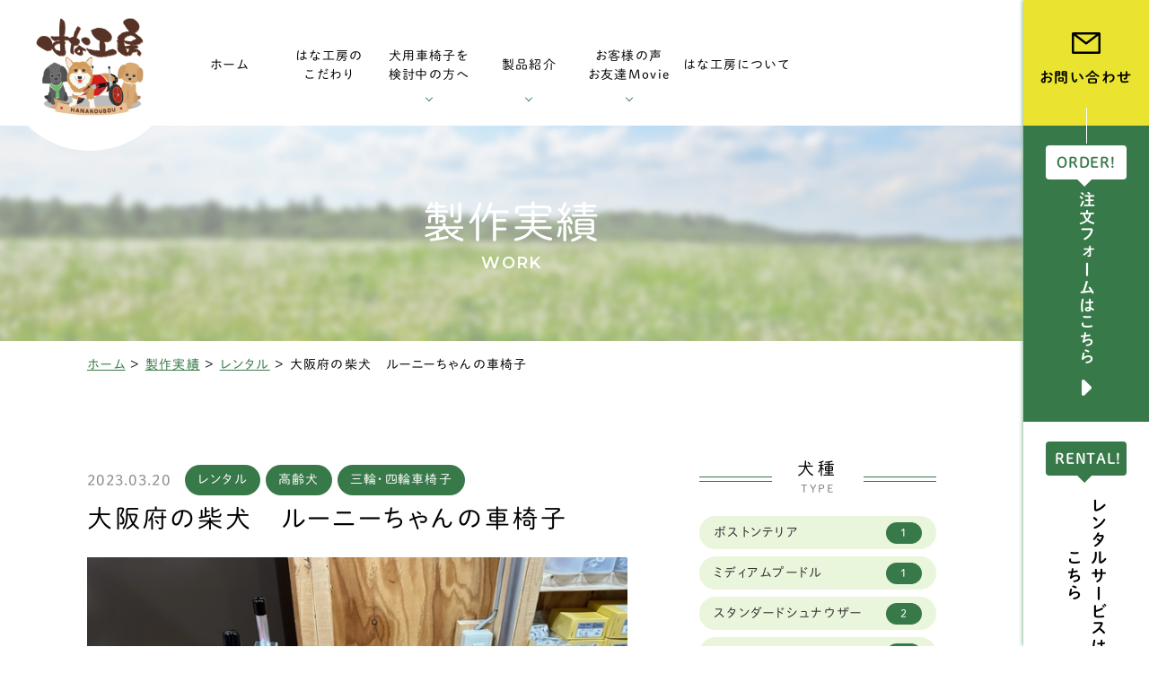

--- FILE ---
content_type: text/html; charset=UTF-8
request_url: https://hana-kobo.jp/work/%E3%83%AC%E3%83%B3%E3%82%BF%E3%83%AB/p1042835/
body_size: 18007
content:
<!DOCTYPE html>
<html class="no-js" lang="ja">
<head>
  <!-- Google Tag Manager -->
<script>(function(w,d,s,l,i){w[l]=w[l]||[];w[l].push({'gtm.start':
new Date().getTime(),event:'gtm.js'});var f=d.getElementsByTagName(s)[0],
j=d.createElement(s),dl=l!='dataLayer'?'&l='+l:'';j.async=true;j.src=
'https://www.googletagmanager.com/gtm.js?id='+i+dl;f.parentNode.insertBefore(j,f);
})(window,document,'script','dataLayer','GTM-PCVB9XZ');</script>
<!-- End Google Tag Manager --><meta charset="UTF-8">
<meta http-equiv="X-UA-Compatible" content="IE=edge">
<script>
  if (navigator.userAgent.match(/(iPhone|Android.*Mobile)/)) {
    document.head.insertAdjacentHTML('beforeend', '<meta name="viewport" content="width=device-width,initial-scale=1.0,maximum-scale=2.0,user-scalable=1">');
  } else {
    document.head.insertAdjacentHTML('beforeend', '<meta name="viewport" content="width=1200,maximum-scale=2.0,user-scalable=1">');
  }
</script>
<meta name="format-detection" content="telephone=no">
<title>大阪府の柴犬　ルーニーちゃんの車椅子 ｜製作実績｜はな工房</title>
<meta name='robots' content='index, follow, max-image-preview:large, max-snippet:-1, max-video-preview:-1' />

	<!-- This site is optimized with the Yoast SEO plugin v23.4 - https://yoast.com/wordpress/plugins/seo/ -->
	<meta name="description" content="犬用車椅子・歩行器の専門店【はな工房】の製作実績【大阪府の柴犬　ルーニーちゃんの車椅子 】です。" />
	<link rel="canonical" href="https://hana-kobo.jp/work/レンタル/p1042835/" />
	<meta property="og:locale" content="ja_JP" />
	<meta property="og:type" content="article" />
	<meta property="og:title" content="大阪府の柴犬　ルーニーちゃんの車椅子 ｜製作実績｜はな工房" />
	<meta property="og:description" content="犬用車椅子・歩行器の専門店【はな工房】の製作実績【大阪府の柴犬　ルーニーちゃんの車椅子 】です。" />
	<meta property="og:url" content="https://hana-kobo.jp/work/レンタル/p1042835/" />
	<meta property="og:site_name" content="はな工房" />
	<meta property="og:image" content="https://hana-kobo.jp/wp/wp-content/uploads/2023/03/f86a1d93db8a6ad4fa4dbb9b0d32d8e1.jpg" />
	<meta property="og:image:width" content="640" />
	<meta property="og:image:height" content="480" />
	<meta property="og:image:type" content="image/jpeg" />
	<meta name="twitter:card" content="summary_large_image" />
	<meta name="twitter:label1" content="推定読み取り時間" />
	<meta name="twitter:data1" content="1分" />
	<script type="application/ld+json" class="yoast-schema-graph">{"@context":"https://schema.org","@graph":[{"@type":"WebPage","@id":"https://hana-kobo.jp/work/%e3%83%ac%e3%83%b3%e3%82%bf%e3%83%ab/p1042835/","url":"https://hana-kobo.jp/work/%e3%83%ac%e3%83%b3%e3%82%bf%e3%83%ab/p1042835/","name":"大阪府の柴犬　ルーニーちゃんの車椅子 ｜製作実績｜はな工房","isPartOf":{"@id":"https://hana-kobo.jp/#website"},"primaryImageOfPage":{"@id":"https://hana-kobo.jp/work/%e3%83%ac%e3%83%b3%e3%82%bf%e3%83%ab/p1042835/#primaryimage"},"image":{"@id":"https://hana-kobo.jp/work/%e3%83%ac%e3%83%b3%e3%82%bf%e3%83%ab/p1042835/#primaryimage"},"thumbnailUrl":"https://hana-kobo.jp/wp/wp-content/uploads/2023/03/f86a1d93db8a6ad4fa4dbb9b0d32d8e1.jpg","datePublished":"2023-03-20T00:40:40+00:00","dateModified":"2023-03-20T00:40:40+00:00","description":"犬用車椅子・歩行器の専門店【はな工房】の製作実績【大阪府の柴犬　ルーニーちゃんの車椅子 】です。","breadcrumb":{"@id":"https://hana-kobo.jp/work/%e3%83%ac%e3%83%b3%e3%82%bf%e3%83%ab/p1042835/#breadcrumb"},"inLanguage":"ja","potentialAction":[{"@type":"ReadAction","target":["https://hana-kobo.jp/work/%e3%83%ac%e3%83%b3%e3%82%bf%e3%83%ab/p1042835/"]}]},{"@type":"ImageObject","inLanguage":"ja","@id":"https://hana-kobo.jp/work/%e3%83%ac%e3%83%b3%e3%82%bf%e3%83%ab/p1042835/#primaryimage","url":"https://hana-kobo.jp/wp/wp-content/uploads/2023/03/f86a1d93db8a6ad4fa4dbb9b0d32d8e1.jpg","contentUrl":"https://hana-kobo.jp/wp/wp-content/uploads/2023/03/f86a1d93db8a6ad4fa4dbb9b0d32d8e1.jpg","width":"640","height":"480"},{"@type":"BreadcrumbList","@id":"https://hana-kobo.jp/work/%e3%83%ac%e3%83%b3%e3%82%bf%e3%83%ab/p1042835/#breadcrumb","itemListElement":[{"@type":"ListItem","position":1,"name":"ホーム","item":"https://hana-kobo.jp/"},{"@type":"ListItem","position":2,"name":"製作実績","item":"https://hana-kobo.jp/work/"},{"@type":"ListItem","position":3,"name":"レンタル","item":"https://hana-kobo.jp/work/category/%e3%83%ac%e3%83%b3%e3%82%bf%e3%83%ab/"},{"@type":"ListItem","position":4,"name":"大阪府の柴犬　ルーニーちゃんの車椅子"}]},{"@type":"WebSite","@id":"https://hana-kobo.jp/#website","url":"https://hana-kobo.jp/","name":"はな工房","description":"","potentialAction":[{"@type":"SearchAction","target":{"@type":"EntryPoint","urlTemplate":"https://hana-kobo.jp/?s={search_term_string}"},"query-input":{"@type":"PropertyValueSpecification","valueRequired":true,"valueName":"search_term_string"}}],"inLanguage":"ja"}]}</script>
	<!-- / Yoast SEO plugin. -->


<link rel='dns-prefetch' href='//ajaxzip3.github.io' />
<link rel='stylesheet' id='wp-block-library-css' href='https://hana-kobo.jp/wp/wp-includes/css/dist/block-library/style.min.css' type='text/css' media='all' />
<style id='classic-theme-styles-inline-css' type='text/css'>
/*! This file is auto-generated */
.wp-block-button__link{color:#fff;background-color:#32373c;border-radius:9999px;box-shadow:none;text-decoration:none;padding:calc(.667em + 2px) calc(1.333em + 2px);font-size:1.125em}.wp-block-file__button{background:#32373c;color:#fff;text-decoration:none}
</style>
<style id='global-styles-inline-css' type='text/css'>
:root{--wp--preset--aspect-ratio--square: 1;--wp--preset--aspect-ratio--4-3: 4/3;--wp--preset--aspect-ratio--3-4: 3/4;--wp--preset--aspect-ratio--3-2: 3/2;--wp--preset--aspect-ratio--2-3: 2/3;--wp--preset--aspect-ratio--16-9: 16/9;--wp--preset--aspect-ratio--9-16: 9/16;--wp--preset--color--black: #000000;--wp--preset--color--cyan-bluish-gray: #abb8c3;--wp--preset--color--white: #ffffff;--wp--preset--color--pale-pink: #f78da7;--wp--preset--color--vivid-red: #cf2e2e;--wp--preset--color--luminous-vivid-orange: #ff6900;--wp--preset--color--luminous-vivid-amber: #fcb900;--wp--preset--color--light-green-cyan: #7bdcb5;--wp--preset--color--vivid-green-cyan: #00d084;--wp--preset--color--pale-cyan-blue: #8ed1fc;--wp--preset--color--vivid-cyan-blue: #0693e3;--wp--preset--color--vivid-purple: #9b51e0;--wp--preset--gradient--vivid-cyan-blue-to-vivid-purple: linear-gradient(135deg,rgba(6,147,227,1) 0%,rgb(155,81,224) 100%);--wp--preset--gradient--light-green-cyan-to-vivid-green-cyan: linear-gradient(135deg,rgb(122,220,180) 0%,rgb(0,208,130) 100%);--wp--preset--gradient--luminous-vivid-amber-to-luminous-vivid-orange: linear-gradient(135deg,rgba(252,185,0,1) 0%,rgba(255,105,0,1) 100%);--wp--preset--gradient--luminous-vivid-orange-to-vivid-red: linear-gradient(135deg,rgba(255,105,0,1) 0%,rgb(207,46,46) 100%);--wp--preset--gradient--very-light-gray-to-cyan-bluish-gray: linear-gradient(135deg,rgb(238,238,238) 0%,rgb(169,184,195) 100%);--wp--preset--gradient--cool-to-warm-spectrum: linear-gradient(135deg,rgb(74,234,220) 0%,rgb(151,120,209) 20%,rgb(207,42,186) 40%,rgb(238,44,130) 60%,rgb(251,105,98) 80%,rgb(254,248,76) 100%);--wp--preset--gradient--blush-light-purple: linear-gradient(135deg,rgb(255,206,236) 0%,rgb(152,150,240) 100%);--wp--preset--gradient--blush-bordeaux: linear-gradient(135deg,rgb(254,205,165) 0%,rgb(254,45,45) 50%,rgb(107,0,62) 100%);--wp--preset--gradient--luminous-dusk: linear-gradient(135deg,rgb(255,203,112) 0%,rgb(199,81,192) 50%,rgb(65,88,208) 100%);--wp--preset--gradient--pale-ocean: linear-gradient(135deg,rgb(255,245,203) 0%,rgb(182,227,212) 50%,rgb(51,167,181) 100%);--wp--preset--gradient--electric-grass: linear-gradient(135deg,rgb(202,248,128) 0%,rgb(113,206,126) 100%);--wp--preset--gradient--midnight: linear-gradient(135deg,rgb(2,3,129) 0%,rgb(40,116,252) 100%);--wp--preset--font-size--small: 13px;--wp--preset--font-size--medium: 20px;--wp--preset--font-size--large: 36px;--wp--preset--font-size--x-large: 42px;--wp--preset--spacing--20: 0.44rem;--wp--preset--spacing--30: 0.67rem;--wp--preset--spacing--40: 1rem;--wp--preset--spacing--50: 1.5rem;--wp--preset--spacing--60: 2.25rem;--wp--preset--spacing--70: 3.38rem;--wp--preset--spacing--80: 5.06rem;--wp--preset--shadow--natural: 6px 6px 9px rgba(0, 0, 0, 0.2);--wp--preset--shadow--deep: 12px 12px 50px rgba(0, 0, 0, 0.4);--wp--preset--shadow--sharp: 6px 6px 0px rgba(0, 0, 0, 0.2);--wp--preset--shadow--outlined: 6px 6px 0px -3px rgba(255, 255, 255, 1), 6px 6px rgba(0, 0, 0, 1);--wp--preset--shadow--crisp: 6px 6px 0px rgba(0, 0, 0, 1);}:where(.is-layout-flex){gap: 0.5em;}:where(.is-layout-grid){gap: 0.5em;}body .is-layout-flex{display: flex;}.is-layout-flex{flex-wrap: wrap;align-items: center;}.is-layout-flex > :is(*, div){margin: 0;}body .is-layout-grid{display: grid;}.is-layout-grid > :is(*, div){margin: 0;}:where(.wp-block-columns.is-layout-flex){gap: 2em;}:where(.wp-block-columns.is-layout-grid){gap: 2em;}:where(.wp-block-post-template.is-layout-flex){gap: 1.25em;}:where(.wp-block-post-template.is-layout-grid){gap: 1.25em;}.has-black-color{color: var(--wp--preset--color--black) !important;}.has-cyan-bluish-gray-color{color: var(--wp--preset--color--cyan-bluish-gray) !important;}.has-white-color{color: var(--wp--preset--color--white) !important;}.has-pale-pink-color{color: var(--wp--preset--color--pale-pink) !important;}.has-vivid-red-color{color: var(--wp--preset--color--vivid-red) !important;}.has-luminous-vivid-orange-color{color: var(--wp--preset--color--luminous-vivid-orange) !important;}.has-luminous-vivid-amber-color{color: var(--wp--preset--color--luminous-vivid-amber) !important;}.has-light-green-cyan-color{color: var(--wp--preset--color--light-green-cyan) !important;}.has-vivid-green-cyan-color{color: var(--wp--preset--color--vivid-green-cyan) !important;}.has-pale-cyan-blue-color{color: var(--wp--preset--color--pale-cyan-blue) !important;}.has-vivid-cyan-blue-color{color: var(--wp--preset--color--vivid-cyan-blue) !important;}.has-vivid-purple-color{color: var(--wp--preset--color--vivid-purple) !important;}.has-black-background-color{background-color: var(--wp--preset--color--black) !important;}.has-cyan-bluish-gray-background-color{background-color: var(--wp--preset--color--cyan-bluish-gray) !important;}.has-white-background-color{background-color: var(--wp--preset--color--white) !important;}.has-pale-pink-background-color{background-color: var(--wp--preset--color--pale-pink) !important;}.has-vivid-red-background-color{background-color: var(--wp--preset--color--vivid-red) !important;}.has-luminous-vivid-orange-background-color{background-color: var(--wp--preset--color--luminous-vivid-orange) !important;}.has-luminous-vivid-amber-background-color{background-color: var(--wp--preset--color--luminous-vivid-amber) !important;}.has-light-green-cyan-background-color{background-color: var(--wp--preset--color--light-green-cyan) !important;}.has-vivid-green-cyan-background-color{background-color: var(--wp--preset--color--vivid-green-cyan) !important;}.has-pale-cyan-blue-background-color{background-color: var(--wp--preset--color--pale-cyan-blue) !important;}.has-vivid-cyan-blue-background-color{background-color: var(--wp--preset--color--vivid-cyan-blue) !important;}.has-vivid-purple-background-color{background-color: var(--wp--preset--color--vivid-purple) !important;}.has-black-border-color{border-color: var(--wp--preset--color--black) !important;}.has-cyan-bluish-gray-border-color{border-color: var(--wp--preset--color--cyan-bluish-gray) !important;}.has-white-border-color{border-color: var(--wp--preset--color--white) !important;}.has-pale-pink-border-color{border-color: var(--wp--preset--color--pale-pink) !important;}.has-vivid-red-border-color{border-color: var(--wp--preset--color--vivid-red) !important;}.has-luminous-vivid-orange-border-color{border-color: var(--wp--preset--color--luminous-vivid-orange) !important;}.has-luminous-vivid-amber-border-color{border-color: var(--wp--preset--color--luminous-vivid-amber) !important;}.has-light-green-cyan-border-color{border-color: var(--wp--preset--color--light-green-cyan) !important;}.has-vivid-green-cyan-border-color{border-color: var(--wp--preset--color--vivid-green-cyan) !important;}.has-pale-cyan-blue-border-color{border-color: var(--wp--preset--color--pale-cyan-blue) !important;}.has-vivid-cyan-blue-border-color{border-color: var(--wp--preset--color--vivid-cyan-blue) !important;}.has-vivid-purple-border-color{border-color: var(--wp--preset--color--vivid-purple) !important;}.has-vivid-cyan-blue-to-vivid-purple-gradient-background{background: var(--wp--preset--gradient--vivid-cyan-blue-to-vivid-purple) !important;}.has-light-green-cyan-to-vivid-green-cyan-gradient-background{background: var(--wp--preset--gradient--light-green-cyan-to-vivid-green-cyan) !important;}.has-luminous-vivid-amber-to-luminous-vivid-orange-gradient-background{background: var(--wp--preset--gradient--luminous-vivid-amber-to-luminous-vivid-orange) !important;}.has-luminous-vivid-orange-to-vivid-red-gradient-background{background: var(--wp--preset--gradient--luminous-vivid-orange-to-vivid-red) !important;}.has-very-light-gray-to-cyan-bluish-gray-gradient-background{background: var(--wp--preset--gradient--very-light-gray-to-cyan-bluish-gray) !important;}.has-cool-to-warm-spectrum-gradient-background{background: var(--wp--preset--gradient--cool-to-warm-spectrum) !important;}.has-blush-light-purple-gradient-background{background: var(--wp--preset--gradient--blush-light-purple) !important;}.has-blush-bordeaux-gradient-background{background: var(--wp--preset--gradient--blush-bordeaux) !important;}.has-luminous-dusk-gradient-background{background: var(--wp--preset--gradient--luminous-dusk) !important;}.has-pale-ocean-gradient-background{background: var(--wp--preset--gradient--pale-ocean) !important;}.has-electric-grass-gradient-background{background: var(--wp--preset--gradient--electric-grass) !important;}.has-midnight-gradient-background{background: var(--wp--preset--gradient--midnight) !important;}.has-small-font-size{font-size: var(--wp--preset--font-size--small) !important;}.has-medium-font-size{font-size: var(--wp--preset--font-size--medium) !important;}.has-large-font-size{font-size: var(--wp--preset--font-size--large) !important;}.has-x-large-font-size{font-size: var(--wp--preset--font-size--x-large) !important;}
:where(.wp-block-post-template.is-layout-flex){gap: 1.25em;}:where(.wp-block-post-template.is-layout-grid){gap: 1.25em;}
:where(.wp-block-columns.is-layout-flex){gap: 2em;}:where(.wp-block-columns.is-layout-grid){gap: 2em;}
:root :where(.wp-block-pullquote){font-size: 1.5em;line-height: 1.6;}
</style>
<link rel="https://api.w.org/" href="https://hana-kobo.jp/wp-json/" /><script type="application/ld+json">{ "@context": "http://schema.org", "@type": "WebSite", "url": "https://hana-kobo.jp", "potentialAction": { "@type": "SearchAction", "target": "https://hana-kobo.jp?s={search_term}", "query-input": "required name=search_term" } }</script>
<!-- fontawesome -->
<script src="https://kit.fontawesome.com/c3c8997823.js" crossorigin="anonymous"></script>
<link rel="stylesheet" href="https://hana-kobo.jp/wp/wp-content/themes/standard/css/reset.css">
<link rel="stylesheet" href="https://hana-kobo.jp/wp/wp-content/themes/standard/css/common.css">
<link rel="stylesheet" href="https://hana-kobo.jp/wp/wp-content/themes/standard/css/loops.css">
<link rel="stylesheet" href="https://hana-kobo.jp/wp/wp-content/themes/standard/css/slick.css">
<link rel="stylesheet" href="https://hana-kobo.jp/wp/wp-content/themes/standard/css/main.css">
<link rel="stylesheet" href="https://hana-kobo.jp/wp/wp-content/themes/standard/css/mce.css">
<link rel="stylesheet" href="https://hana-kobo.jp/wp/wp-content/themes/standard/style.css">
<link rel="stylesheet" media="print" href="https://hana-kobo.jp/wp/wp-content/themes/standard/css/print.css">
<link rel="shortcut icon" href="/favicon.ico">
<link rel="apple-touch-icon" sizes="180x180" href="/apple-touch-icon.png">
<link rel="preconnect" href="https://fonts.gstatic.com">
<link href="https://fonts.googleapis.com/css2?family=Montserrat:ital,wght@0,600;1,600&display=swap" rel="stylesheet">

<script src="//typesquare.com/3/tsst/script/ja/typesquare.js?60cc056642f8410eb48d31d0e90393a3"></script>

  </head>


<body class="subpage single single-work single-work-1042835" id="top">
  <!-- Google Tag Manager (noscript) -->
<noscript><iframe src="https://www.googletagmanager.com/ns.html?id=GTM-PCVB9XZ"
height="0" width="0" style="display:none;visibility:hidden"></iframe></noscript>
<!-- End Google Tag Manager (noscript) -->
<svg aria-hidden="true" style="position: absolute; width: 0; height: 0; overflow: hidden;" version="1.1" xmlns="http://www.w3.org/2000/svg" xmlns:xlink="http://www.w3.org/1999/xlink">
<defs>
<symbol id="icon-new_tab" viewBox="0 0 32 32">
<title>new_tab</title>
<path d="M6 0v26h26v-26h-26zM29.5 23.5h-21v-21h21v21z"></path>
<path d="M2.5 29.5v-23.5h-2.5v26h26v-2.5h-2.5z"></path>
<path d="M14.551 19.552l7.366-7.366v5.3h2.5v-9.567h-9.567v2.5h5.3l-7.366 7.366z"></path>
</symbol>
<symbol id="icon-pdf" viewBox="0 0 73 32">
<title>pdf</title>
<path d="M7.273 0h58.182c4.017 0 7.273 3.256 7.273 7.273v0 17.455c0 4.017-3.256 7.273-7.273 7.273v0h-58.182c-4.017 0-7.273-3.256-7.273-7.273v0-17.455c0-4.017 3.256-7.273 7.273-7.273v0zM19.418 19.276c0.101 0.005 0.219 0.008 0.338 0.008 1.762 0 3.38-0.613 4.654-1.638l-0.014 0.011c1.174-0.998 1.914-2.477 1.914-4.128 0-0.077-0.002-0.153-0.005-0.229l0 0.011c0.006-0.091 0.010-0.197 0.010-0.304 0-1.474-0.672-2.791-1.725-3.662l-0.008-0.006c-1.264-0.863-2.824-1.377-4.505-1.377-0.194 0-0.387 0.007-0.578 0.020l0.026-0.001h-6.481v17.126h3.75v-5.83h2.618zM18.055 10.673c0.184-0.020 0.397-0.031 0.612-0.031 1.052 0 2.041 0.268 2.903 0.741l-0.031-0.016c0.542 0.447 0.885 1.119 0.885 1.871 0 0.054-0.002 0.107-0.005 0.16l0-0.007c0.006 0.072 0.010 0.155 0.010 0.24 0 0.847-0.355 1.611-0.923 2.152l-0.001 0.001c-0.879 0.512-1.935 0.815-3.062 0.815-0.236 0-0.469-0.013-0.698-0.039l0.028 0.003h-1.002v-5.888h1.284zM34.419 25.105c0.168 0.007 0.365 0.012 0.562 0.012 1.787 0 3.494-0.347 5.056-0.976l-0.091 0.032c1.388-0.647 2.507-1.674 3.248-2.949l0.019-0.035c0.769-1.287 1.223-2.838 1.223-4.495 0-0.048-0-0.096-0.001-0.143l0 0.007c0.003-0.093 0.005-0.203 0.005-0.313 0-1.644-0.439-3.186-1.205-4.515l0.023 0.044c-0.76-1.257-1.856-2.242-3.166-2.846l-0.045-0.018c-1.497-0.599-3.232-0.946-5.048-0.946-0.22 0-0.438 0.005-0.655 0.015l0.031-0.001h-5.353v17.127h5.398zM34.612 10.673q5.898 0 5.898 5.852 0 5.887-5.898 5.887h-1.843v-11.738h1.841zM59.385 7.98h-11.978v17.126h3.75v-7.651h7.455v-2.826h-7.478v-3.807h8.25v-2.842z"></path>
</symbol>
</defs>
</svg>

<header id="header" class="header">
  <div class="inner flex flex-j-start flex-a-ctr">

    <h1 id="header--logo" class="header--logo">
      <a href="/">
                            <img src="https://hana-kobo.jp/wp/wp-content/uploads/2021/11/logo.png" width="181" height="165" alt="大阪府の柴犬　ルーニーちゃんの車椅子 ｜製作実績｜はな工房">
              </a>
    </h1>

                  <div class="tel_btn">
          <a href="tel:0585450370" onClick="ga('send', 'event', 'sp', 'tel');" class="flex flex-j-ctr flex-a-ctr">
            <svg xmlns="http://www.w3.org/2000/svg" width="24" height="24"><path d="M18.25 15.87a1.69 1.69 0 0 0-2.544 0c-.593.59-1.189 1.18-1.773 1.78a.355.355 0 0 1-.49.09c-.385-.21-.795-.38-1.164-.61a18.366 18.366 0 0 1-4.448-4.05 10.506 10.506 0 0 1-1.593-2.55.366.366 0 0 1 .09-.47c.594-.58 1.174-1.16 1.759-1.75a1.7 1.7 0 0 0-.006-2.61c-.464-.47-.929-.92-1.394-1.39s-.954-.97-1.439-1.44a1.688 1.688 0 0 0-2.543 0c-.6.59-1.175 1.2-1.784 1.78a2.866 2.866 0 0 0-.91 1.95 8.261 8.261 0 0 0 .64 3.56 21.611 21.611 0 0 0 3.843 6.4 23.761 23.761 0 0 0 7.875 6.16 11.47 11.47 0 0 0 4.362 1.27 3.2 3.2 0 0 0 2.743-1.04c.51-.58 1.085-1.09 1.624-1.64a1.7 1.7 0 0 0 .01-2.59q-1.424-1.425-2.858-2.85Zm-.954-3.98 1.844-.32a8.24 8.24 0 0 0-2.3-4.44 8.157 8.157 0 0 0-4.7-2.34l-.26 1.85a6.386 6.386 0 0 1 5.42 5.25Zm2.883-8.01a13.564 13.564 0 0 0-7.795-3.89l-.26 1.85a11.869 11.869 0 0 1 10.039 9.73l1.843-.31a13.668 13.668 0 0 0-3.827-7.38Z"/></svg>          </a>
        </div>
            <div class="gnav_btn flex flex-j-ctr flex-a-ctr">
        <div class="gnav_btn--lines">
          <span></span><span></span><span></span>
        </div>
      </div>
      <div class="gnav_overlay"></div>
      <nav class="gnav">
      <ul class="gnav--menu flex flex-j-ctr">
        <li><a class="gnav--link" href="/" data-href="/"><span class="ws-nowrap">ホーム</span></a></li>
        <li><a class="gnav--link" href="/kodawari/" data-href="/kodawari/"><span><span>はな工房の</span><span>こだわり</span></span></a></li>
        <li class="sub_nav-link sub_nav-link-haschild">
          <a class="gnav--link" href="javascript:void(0);"><span><span>犬用車椅子を</span><span>検討中の方へ</span></span></a>
          <span class="down_toggle"></span>
          <div class="head_sub_nav--wrap">
            <ul class="head_sub_nav flex flex-j-between flex-c-wrap flex-sp-block">
            <li class="sublink-3-1">
                <a href="/guide/" data-href="/guide/" class="flex flex-j-ctr flex-c-ctr flex-sp-block f-white font-jp">
                  <div class="imgarea sp-none">
                    <img src="/wp/wp-content/themes/standard/images/common/sublink-bg-3-1.png" alt="ご利用ガイド" width="301" height="101">
                  </div>
                  <span>ご利用ガイド</span>
                </a>
              </li>
              <li class="sublink-3-2">
                <a href="/saisun/" data-href="/saisun/" class="flex flex-j-ctr flex-c-ctr flex-sp-block f-white font-jp">
                  <div class="imgarea sp-none">
                    <img src="/wp/wp-content/themes/standard/images/common/sublink-bg-3-2.png" alt="採寸方法" width="301" height="101">
                  </div>
                  <span>採寸方法</span>
                </a>
              </li>
              <li class="sublink-3-3">
                <a href="/souchaku/" data-href="/souchaku/" class="flex flex-j-ctr flex-c-ctr flex-sp-block f-white font-jp">
                  <div class="imgarea sp-none">
                    <img src="/wp/wp-content/themes/standard/images/common/sublink-bg-3-3.png" alt="装着方法" width="301" height="101">
                  </div>
                  <span>装着方法</span>
                </a>
              </li>
              <li class="sublink-3-4">
                <a href="/customer/" data-href="/customer/" class="flex flex-j-ctr flex-c-ctr flex-sp-block f-white font-jp">
                  <div class="imgarea sp-none">
                    <img src="/wp/wp-content/themes/standard/images/common/sublink-bg-3-4.png" alt="調整方法" width="301" height="101">
                  </div>
                  <span>調整方法</span>
                </a>
              </li>
              <li class="sublink-3-5">
                <a href="/hernia/" data-href="/hernia/" class="flex flex-j-ctr flex-c-ctr flex-sp-block f-white font-jp">
                  <div class="imgarea sp-none">
                    <img src="/wp/wp-content/themes/standard/images/common/sublink-bg-3-5.png" alt="椎間板ヘルニアと変性性脊髄症" width="301" height="101">
                  </div>
                  <span class="txt-ctr">椎間板ヘルニアと<span class="i-block">変性性脊髄症</span></span>
                </a>
              </li>
              <li class="sublink-3-6">
                <a href="/care/" data-href="/care/" class="flex flex-j-ctr flex-c-ctr flex-sp-block f-white font-jp">
                  <div class="imgarea sp-none">
                    <img src="/wp/wp-content/themes/standard/images/common/sublink-bg-3-6.png" alt="椎間板ヘルニアと変性性脊髄症" width="301" height="101">
                  </div>
                  <span>老犬の車椅子について</span>
                </a>
              </li>
            </ul>
          </div>
        </li>
        <li class="sub_nav-link sub_nav-link-haschild">
          <a class="gnav--link" href="/detail/" data-href="/detail/"><span class="ws-nowrap">製品紹介</span></a>
          <span class="down_toggle"></span>
          <div class="head_sub_nav--wrap">
            <ul class="head_sub_nav flex flex-j-between flex-c-wrap flex-sp-block">
              <li class="sublink-4-1">
                <a href="/detail/#section-02" data-href="/detail/#section-02" class="flex flex-j-ctr flex-c-ctr flex-sp-block f-white font-jp">
                  <div class="imgarea sp-none">
                    <img src="/wp/wp-content/themes/standard/images/common/sublink-bg-4-1.png" alt="小型犬用車椅子" width="301" height="101">
                  </div>
                  <span>小型犬用車椅子</span>
                </a>
              </li>
              <li class="sublink-4-2">
                <a href="/detail/#section-03" data-href="/detail/#section-03" class="flex flex-j-ctr flex-c-ctr flex-sp-block f-white font-jp">
                  <div class="imgarea sp-none">
                    <img src="/wp/wp-content/themes/standard/images/common/sublink-bg-4-2.png" alt="ダックスフンド用車椅子" width="301" height="101">
                  </div>
                  <span>ダックスフンド用車椅子</span>
                </a>
              </li>
              <li class="sublink-4-3">
                <a href="/detail/#section-04" data-href="/detail/#section-04" class="flex flex-j-ctr flex-c-ctr flex-sp-block f-white font-jp">
                  <div class="imgarea sp-none">
                    <img src="/wp/wp-content/themes/standard/images/common/sublink-bg-4-3.png" alt="中型犬用車椅子" width="301" height="101">
                  </div>
                  <span>中型犬用車椅子</span>
                </a>
              </li>
              <li class="sublink-4-4">
                <a href="/detail/#section-05" data-href="/detail/#section-05" class="flex flex-j-ctr flex-c-ctr flex-sp-block f-white font-jp">
                  <div class="imgarea sp-none">
                    <img src="/wp/wp-content/themes/standard/images/common/sublink-bg-4-4.png" alt="大型犬用車椅子" width="301" height="101">
                  </div>
                  <span>大型犬用車椅子</span>
                </a>
              </li>
              <li class="sublink-4-5">
                <a href="/detail/#section-06" data-href="/detail/#section-06" class="flex flex-j-ctr flex-c-ctr flex-sp-block f-white font-jp">
                  <div class="imgarea sp-none">
                    <img src="/wp/wp-content/themes/standard/images/common/sublink-bg-4-5.png" alt="特殊仕様" width="301" height="101">
                  </div>
                  <span>三輪・四輪車椅子</span>
                </a>
              </li>
              <li class="sublink-4-6">
                <a href="/detail/#section-08" data-href="/detail/#section-08" class="flex flex-j-ctr flex-c-ctr flex-sp-block f-white font-jp">
                  <div class="imgarea sp-none">
                    <img src="/wp/wp-content/themes/standard/images/common/sublink-bg-4-6.png" alt="オプション・消耗部品" width="301" height="101">
                  </div>
                  <span>オプション・消耗部品</span>
                </a>
              </li>
              <li class="sublink-4-7">
                <a href="/work/" data-href="/work/" class="flex flex-j-ctr flex-c-ctr flex-sp-block f-white font-jp">
                  <div class="imgarea sp-none">
                    <img src="/wp/wp-content/themes/standard/images/common/sublink-bg-4-7.png" alt="製作実績" width="301" height="101">
                  </div>
                  <span>製作実績</span>
                </a>
              </li>
              <li class="sublink-4-8">
                <a href="/rental/" data-href="/work/" class="flex flex-j-ctr flex-c-ctr flex-sp-block f-white font-jp">
                  <div class="imgarea sp-none">
                    <img src="/wp/wp-content/themes/standard/images/common/sublink-bg-4-8.png" alt="車椅子のレンタル" width="301" height="101">
                  </div>
                  <span>車椅子のレンタル</span>
                </a>
              </li>
            </ul>
          </div>
        </li>
        <li class="sub_nav-link sub_nav-link-haschild">
          <a class="gnav--link" href="javascript:void(0);" data-href="/impression/"><span class="ws-nowrap">お客様の声<br />お友達Movie</span></a>
          <span class="down_toggle"></span>
          <div class="head_sub_nav--wrap">
            <ul class="head_sub_nav flex flex-j-between flex-c-wrap flex-sp-block">
              <li class="sublink-5-1">
                <a href="/impression/" data-href="/impression/category/movie/" class="flex flex-j-ctr flex-c-ctr flex-sp-block f-white font-jp">
                  <div class="imgarea sp-none">
                    <img src="/wp/wp-content/themes/standard/images/common/sublink-bg-5-1.png" alt="お客様の声" width="301" height="101">
                  </div>
                  <span>お客様の声</span>
                </a>
              </li>
              <li class="sublink-5-2">
                <a href="/impression/category/movie/" data-href="/impression/category/movie/" class="flex flex-j-ctr flex-c-ctr flex-sp-block f-white font-jp">
                  <div class="imgarea sp-none">
                    <img src="/wp/wp-content/themes/standard/images/common/sublink-bg-5-2.png" alt="お友達MOVIE" width="301" height="101">
                  </div>
                  <span>お友達Movie</span>
                </a>
              </li>
            </ul>
          </div>
        </li>
        <li><a class="gnav--link" href="/company/" data-href="/company/"><span class="ws-nowrap">はな工房について</span></a></li>

      </ul>
      <ul class="gnav--cta sp-none-flex">
                  <li class="gnav--tel cta_tel">
            <a href="tel:0585450370" onClick="ga('send', 'event', 'sp', 'tel');">
              <span class="tel f-green font-jp">tel.<span class="num">0585-45-0370</span></span>
                              <span class="hours"><span class="f-green">受付時間</span> 9時～18時(土日祝定休)</span>
                          </a>
          </li>
                </ul>
      </nav>
    
  </div>
  <div id="fixed_side" class="fixed_side">

    <ul class="side--cta">
      <li class="side--contact cta_contact btn">
        <a href="/contact/" data-href="/contact/" target="_blank" rel="noopener" class="bg-yellow flex flex-c-wrap font-jp">
          <svg xmlns="http://www.w3.org/2000/svg" width="32.12" height="23.999"><path d="M2999.58 88.265a1.184 1.184 0 0 0-.47-.3.042.042 0 0 1-.02-.009.04.04 0 0 1-.02-.007 1.662 1.662 0 0 0-.62-.12h-28.78a1.662 1.662 0 0 0-.62.12c-.01 0-.01.005-.02.008a.116.116 0 0 0-.02.007 1.192 1.192 0 0 0-.47.3 1.666 1.666 0 0 0-.54 1.225v20.656a1.67 1.67 0 0 0 1.67 1.665h28.78a1.67 1.67 0 0 0 1.67-1.665V89.49a1.661 1.661 0 0 0-.54-1.225Zm-4.48 2.044-11.04 8.4-11.04-8.4h22.08Zm-24.66 19.08V91.395l12.88 9.8a1.216 1.216 0 0 0 1.48 0l12.88-9.8v17.994h-27.24Z" transform="translate(-2968 -87.813)" style="fill-rule:evenodd"/></svg>          <span>お問い合わせ</span>
        </a>
      </li>
      <li class="side--consult cta_consult btn">
        <a href="/order-form/" target="_blank" rel="noopener" class="mv-bd bg-green flex flex-c-wrap font-jp">
          <span class="text-jp f-white"><span class="label">ORDER!</span><span class="pos_rel vertical"><span>注文フォームは</span><span>こちら</span></span></span>
        </a>
        <span class="arrow arrow-white"></span>
      </li>
      <li class="side--rental cta_rental btn">
        <a href="/rental/" data-href="/order-form/rental/" target="_blank" rel="noopener" class="mv-bd bg-white f-black flex flex-c-wrap font-jp">
          <span class="text-jp"><span class="label">RENTAL!</span><span class="pos_rel vertical"><span>レンタルサービスは</span><span>こちら</span></span></span>
        </a>
        <span class="arrow arrow-green"></span>
      </li>
    </ul>

    
  </div>
</header>




<div class="page_ttl flex flex-a-ctr txt-ctr">
  <div class="page_ttl--bg" style="background-image:url(https://hana-kobo.jp/wp/wp-content/uploads/2021/11/ttl_bg.jpg);"></div>
    <h2 class="inner">
    <span class="page_ttl-jp">製作実績</span>
    <span class="page_ttl-en">work</span>
  </h2>
</div>
  
<!-- start breadcrumb - パンくず -->
<div id="breadcrumbs" class="breadcrumbs"><div class="inner"><span><span><a href="https://hana-kobo.jp/">ホーム</a></span> &gt; <span><a href="https://hana-kobo.jp/work/">製作実績</a></span> &gt; <span><a href="https://hana-kobo.jp/work/category/%e3%83%ac%e3%83%b3%e3%82%bf%e3%83%ab/">レンタル</a></span> &gt; <span class="breadcrumb_last" aria-current="page">大阪府の柴犬　ルーニーちゃんの車椅子</span></span></div></div><!-- end breadcrumb - パンくず -->


<div class="container">

  
<div class="inner flex flex-j-between section_pdg">
  <main class="main_column">
          <article class="work--info mgn-btm80">
        <div class="post--info flex flex-a-ctr">
          <p class="post--date">2023.03.20</p>
                      <div class="cat_list"><a href="https://hana-kobo.jp/work/category/%e3%83%ac%e3%83%b3%e3%82%bf%e3%83%ab/" rel="tag">レンタル</a><a href="https://hana-kobo.jp/work/category/%e9%ab%98%e9%bd%a2%e7%8a%ac/" rel="tag">高齢犬</a><a href="https://hana-kobo.jp/work/category/%e4%b8%89%e8%bc%aa%e3%83%bb%e5%9b%9b%e8%bc%aa%e8%bb%8a%e6%a4%85%e5%ad%90/" rel="tag">三輪・四輪車椅子</a></div>
                  </div>
        <h2 class="section_ttl ttl-03 mgn-btm24">大阪府の柴犬　ルーニーちゃんの車椅子</h2>
                  <div class="eyecatch mgn-btm16">
            <img width="640" height="480" src="https://hana-kobo.jp/wp/wp-content/uploads/2023/03/f86a1d93db8a6ad4fa4dbb9b0d32d8e1.jpg" class="" alt="大阪府の柴犬　ルーニーちゃんの車椅子" decoding="async" fetchpriority="high" srcset="https://hana-kobo.jp/wp/wp-content/uploads/2023/03/f86a1d93db8a6ad4fa4dbb9b0d32d8e1.jpg 640w, https://hana-kobo.jp/wp/wp-content/uploads/2023/03/f86a1d93db8a6ad4fa4dbb9b0d32d8e1-400x300.jpg 400w" sizes="(max-width: 640px) 100vw, 640px" />          </div>
                <div class="mce-content-body clearfix"><p>レンタルのご依頼を頂き、大阪府の柴犬　ルーニーちゃんの車椅子が完成しました。</p>
<p>ルーニーちゃんは、１５さい１１ヶ月です。</p>
<p>老化の影響で脚力が弱くなり、クルクル回っては転倒することが増えたため、製作のご依頼を頂きました。</p>
<p>転倒の心配がなく安定して立つことが出来て、歩行器代わりになる三輪車椅子です。</p>
<p>ルーニーちゃんが車椅子に乗って安心して身体を動かせることで、歩けないストレスから解放されて心身共に健やかにお過ごし頂ければ、嬉しく思います。</p>
<p>ルーニーちゃんと車椅子と共に、笑顔の時間をお過ごしくださいませ。</p>
<p>はな工房をお選び頂き、感謝申し上げます。</p>
</div>
      </article>
        <!-- ページ送り -->
    <nav class="wp-pagenavi wp-pagenavi-single">
       <a href="https://hana-kobo.jp/work/%e5%89%8d%e5%ba%ad%e7%96%be%e6%82%a3/p1042839/" rel="next"></a>      <a href="/work/">一覧へ戻る</a>
       <a href="https://hana-kobo.jp/work/%e9%ab%98%e9%bd%a2%e7%8a%ac/p1042832/" rel="prev"></a>     </nav>
  </main>

  
<aside id="side_column" class="side_column">

    

<!-- start cat -->
<section class="side_section side--cat" id="side--cat">
  <div class="side--ttl_wrap">
    <h2 class="side--ttl txt-ctr">犬種<small class="f_green">TYPE</small></h2>
  </div>
  <div class="side--list_wrap">
    <ul class="side--list">
          <li>
        <a href="/work/type/%e3%83%9c%e3%82%b9%e3%83%88%e3%83%b3%e3%83%86%e3%83%aa%e3%82%a2-2/">ボストンテリア<span class="count txt-ctr">1</span></a>      </li>
          <li>
        <a href="/work/type/%e3%83%9f%e3%83%87%e3%82%a3%e3%82%a2%e3%83%a0%e3%83%97%e3%83%bc%e3%83%89%e3%83%ab/">ミディアムプードル<span class="count txt-ctr">1</span></a>      </li>
          <li>
        <a href="/work/type/%e3%82%b9%e3%82%bf%e3%83%b3%e3%83%80%e3%83%bc%e3%83%89%e3%82%b7%e3%83%a5%e3%83%8a%e3%82%a6%e3%82%b6%e3%83%bc/">スタンダードシュナウザー<span class="count txt-ctr">2</span></a>      </li>
          <li>
        <a href="/work/type/cat_small/">小型犬<span class="count txt-ctr">1358</span></a>          <ul class="side--link_list">
                        <li class="sidebar-child_cat"><a href="/work/type/cat_small/%e3%83%9f%e3%83%8b%e3%83%81%e3%83%a5%e3%82%a2%e3%83%97%e3%83%bc%e3%83%89%e3%83%ab-cat_small/">ミニチュアプードル<span class="count txt-ctr">1</span></a></li>
                        <li class="sidebar-child_cat"><a href="/work/type/cat_small/%e3%83%9f%e3%83%8b%e3%83%81%e3%83%a5%e3%82%a2%e3%83%80%e3%83%83%e3%82%af%e3%82%b9%e3%83%95%e3%83%b3%e3%83%89/">ミニチュアダックスフンド<span class="count txt-ctr">88</span></a></li>
                        <li class="sidebar-child_cat"><a href="/work/type/cat_small/%e3%83%9f%e3%83%8b%e3%83%81%e3%83%a5%e3%82%a2%e3%82%b7%e3%83%a5%e3%83%8a%e3%82%a6%e3%82%b6%e3%83%bc-cat_small/">ミニチュアシュナウザー<span class="count txt-ctr">16</span></a></li>
                        <li class="sidebar-child_cat"><a href="/work/type/cat_small/%e3%83%8f%e3%83%90%e3%83%8b%e3%83%bc%e3%82%ba/">ハバニーズ<span class="count txt-ctr">1</span></a></li>
                        <li class="sidebar-child_cat"><a href="/work/type/cat_small/%e3%82%a4%e3%82%bf%e3%83%aa%e3%82%a2%e3%83%b3%e3%82%b0%e3%83%ac%e3%82%a4%e3%83%8f%e3%82%a6%e3%83%b3%e3%83%89/">イタリアングレイハウンド<span class="count txt-ctr">9</span></a></li>
                        <li class="sidebar-child_cat"><a href="/work/type/cat_small/%e7%8b%86/">狆<span class="count txt-ctr">2</span></a></li>
                        <li class="sidebar-child_cat"><a href="/work/type/cat_small/%e3%83%88%e3%82%a4%e3%83%95%e3%82%a9%e3%83%83%e3%82%af%e3%82%b9%e3%83%86%e3%83%aa%e3%82%a2/">トイフォックステリア<span class="count txt-ctr">1</span></a></li>
                        <li class="sidebar-child_cat"><a href="/work/type/cat_small/%e3%82%ab%e3%83%8b%e3%83%98%e3%83%b3%e3%83%80%e3%83%83%e3%82%af%e3%82%b9%e3%83%95%e3%83%b3%e3%83%89/">カニヘンダックスフンド<span class="count txt-ctr">7</span></a></li>
                        <li class="sidebar-child_cat"><a href="/work/type/cat_small/%e8%b1%86%e6%9f%b4%e7%8a%ac/">豆柴犬<span class="count txt-ctr">25</span></a></li>
                        <li class="sidebar-child_cat"><a href="/work/type/cat_small/%e3%83%96%e3%83%aa%e3%83%a5%e3%83%83%e3%82%bb%e3%83%ab%e3%82%b0%e3%83%aa%e3%83%95%e3%82%a9%e3%83%b3/">ブリュッセルグリフォン<span class="count txt-ctr">1</span></a></li>
                        <li class="sidebar-child_cat"><a href="/work/type/cat_small/%e3%82%ad%e3%83%a3%e3%83%90%e3%83%aa%e3%82%a2/">キャバリア<span class="count txt-ctr">56</span></a></li>
                        <li class="sidebar-child_cat"><a href="/work/type/cat_small/%e3%82%b7%e3%83%bc%e3%82%ba%e3%83%bc/">シーズー<span class="count txt-ctr">79</span></a></li>
                        <li class="sidebar-child_cat"><a href="/work/type/cat_small/%e3%82%b8%e3%83%a3%e3%83%83%e3%82%af%e3%83%a9%e3%83%83%e3%82%bb%e3%83%ab%e3%83%86%e3%83%aa%e3%82%a2/">ジャックラッセルテリア<span class="count txt-ctr">38</span></a></li>
                        <li class="sidebar-child_cat"><a href="/work/type/cat_small/daxfundo/">ダックスフンド<span class="count txt-ctr">335</span></a></li>
                        <li class="sidebar-child_cat"><a href="/work/type/cat_small/%e3%83%81%e3%83%99%e3%82%bf%e3%83%b3%e3%82%b9%e3%83%91%e3%83%8b%e3%82%a8%e3%83%ab/">チベタンスパニエル<span class="count txt-ctr">3</span></a></li>
                        <li class="sidebar-child_cat"><a href="/work/type/cat_small/%e3%83%81%e3%83%a3%e3%82%a4%e3%83%8b%e3%83%bc%e3%82%ba%e3%83%bb%e3%82%af%e3%83%ac%e3%82%b9%e3%83%86%e3%83%83%e3%83%89%e3%83%bb%e3%83%89%e3%83%83%e3%82%b0/">チャイニーズ・クレステッド・ドッグ<span class="count txt-ctr">1</span></a></li>
                        <li class="sidebar-child_cat"><a href="/work/type/cat_small/%e3%83%81%e3%83%af%e3%83%af/">チワワ<span class="count txt-ctr">121</span></a></li>
                        <li class="sidebar-child_cat"><a href="/work/type/cat_small/%e3%83%86%e3%82%a3%e3%83%bc%e3%82%ab%e3%83%83%e3%83%97%e3%83%97%e3%83%bc%e3%83%89%e3%83%ab/">ティーカッププードル<span class="count txt-ctr">1</span></a></li>
                        <li class="sidebar-child_cat"><a href="/work/type/cat_small/%e3%83%88%e3%82%a4%e3%83%97%e3%83%bc%e3%83%89%e3%83%ab/">トイプードル<span class="count txt-ctr">391</span></a></li>
                        <li class="sidebar-child_cat"><a href="/work/type/cat_small/%e3%83%91%e3%82%b0/">パグ<span class="count txt-ctr">66</span></a></li>
                        <li class="sidebar-child_cat"><a href="/work/type/cat_small/%e3%83%91%e3%83%94%e3%83%a8%e3%83%b3/">パピヨン<span class="count txt-ctr">65</span></a></li>
                        <li class="sidebar-child_cat"><a href="/work/type/cat_small/%e3%83%93%e3%82%b7%e3%83%a7%e3%83%b3%e3%83%95%e3%83%aa%e3%83%bc%e3%82%bc/">ビションフリーゼ<span class="count txt-ctr">6</span></a></li>
                        <li class="sidebar-child_cat"><a href="/work/type/cat_small/%e3%83%9a%e3%82%ad%e3%83%8b%e3%83%bc%e3%82%ba/">ペキニーズ<span class="count txt-ctr">23</span></a></li>
                        <li class="sidebar-child_cat"><a href="/work/type/cat_small/%e3%83%9d%e3%83%a1%e3%83%a9%e3%83%8b%e3%82%a2%e3%83%b3/">ポメラニアン<span class="count txt-ctr">53</span></a></li>
                        <li class="sidebar-child_cat"><a href="/work/type/cat_small/%e3%83%9b%e3%83%af%e3%82%a4%e3%83%88%e3%83%86%e3%83%aa%e3%82%a2/">ホワイトテリア<span class="count txt-ctr">3</span></a></li>
                        <li class="sidebar-child_cat"><a href="/work/type/cat_small/%e3%83%9e%e3%83%ab%e3%83%81%e3%83%bc%e3%82%ba/">マルチーズ<span class="count txt-ctr">23</span></a></li>
                        <li class="sidebar-child_cat"><a href="/work/type/cat_small/%e3%83%9f%e3%83%8b%e3%83%81%e3%83%a5%e3%82%a2%e3%83%94%e3%83%b3%e3%82%b7%e3%83%a3%e3%83%bc/">ミニチュアピンシャー<span class="count txt-ctr">25</span></a></li>
                        <li class="sidebar-child_cat"><a href="/work/type/cat_small/%e3%83%a8%e3%83%bc%e3%82%af%e3%82%b7%e3%83%a3%e3%83%bc%e3%83%86%e3%83%aa%e3%82%a2/">ヨークシャーテリア<span class="count txt-ctr">49</span></a></li>
                      </ul>
              </li>
          <li>
        <a href="/work/type/cat_medium/">中型犬<span class="count txt-ctr">2383</span></a>          <ul class="side--link_list">
                        <li class="sidebar-child_cat"><a href="/work/type/cat_medium/%e3%82%a4%e3%83%b3%e3%82%b0%e3%83%aa%e3%83%83%e3%82%b7%e3%83%a5%e3%82%b9%e3%83%97%e3%83%aa%e3%83%b3%e3%82%ac%e3%83%bc%e3%82%b9%e3%83%91%e3%83%8b%e3%82%a8%e3%83%ab-cat_medium/">イングリッシュスプリンガースパニエル<span class="count txt-ctr">1</span></a></li>
                        <li class="sidebar-child_cat"><a href="/work/type/cat_medium/%e3%83%ac%e3%83%bc%e3%82%af%e3%83%a9%e3%83%b3%e3%83%89%e3%83%86%e3%83%aa%e3%82%a2/">レークランドテリア<span class="count txt-ctr">1</span></a></li>
                        <li class="sidebar-child_cat"><a href="/work/type/cat_medium/%e3%83%99%e3%83%89%e3%83%aa%e3%83%b3%e3%83%88%e3%83%b3%e3%83%86%e3%83%aa%e3%82%a2/">ベドリントンテリア<span class="count txt-ctr">1</span></a></li>
                        <li class="sidebar-child_cat"><a href="/work/type/cat_medium/%e3%83%9f%e3%83%87%e3%82%a3%e3%82%a2%e3%83%a0%e3%83%97%e3%83%bc%e3%83%89%e3%83%ab-cat_medium/">ミディアムプードル<span class="count txt-ctr">1</span></a></li>
                        <li class="sidebar-child_cat"><a href="/work/type/cat_medium/%e7%90%89%e7%90%83%e7%8a%ac/">琉球犬<span class="count txt-ctr">2</span></a></li>
                        <li class="sidebar-child_cat"><a href="/work/type/cat_medium/%e3%82%b1%e3%82%a2%e3%83%bc%e3%83%b3%e3%83%86%e3%83%aa%e3%82%a2/">ケアーンテリア<span class="count txt-ctr">2</span></a></li>
                        <li class="sidebar-child_cat"><a href="/work/type/cat_medium/%e3%82%aa%e3%83%bc%e3%82%b9%e3%83%88%e3%83%a9%e3%83%aa%e3%82%a2%e3%83%b3%e3%83%a9%e3%83%96%e3%83%a9%e3%83%89%e3%82%a5%e3%83%bc%e3%83%89%e3%83%ab/">オーストラリアンラブラドゥードル<span class="count txt-ctr">4</span></a></li>
                        <li class="sidebar-child_cat"><a href="/work/type/cat_medium/%e3%82%a4%e3%83%b3%e3%82%b0%e3%83%aa%e3%83%83%e3%82%b7%e3%83%a5%e3%83%9d%e3%82%a4%e3%83%b3%e3%82%bf%e3%83%bc-cat_medium/">イングリッシュポインター<span class="count txt-ctr">1</span></a></li>
                        <li class="sidebar-child_cat"><a href="/work/type/cat_medium/%e3%83%96%e3%83%ab%e3%83%89%e3%83%83%e3%82%b0/">ブルドッグ<span class="count txt-ctr">1</span></a></li>
                        <li class="sidebar-child_cat"><a href="/work/type/cat_medium/%e3%83%96%e3%83%ab%e3%83%86%e3%83%aa%e3%82%a2/">ブルテリア<span class="count txt-ctr">1</span></a></li>
                        <li class="sidebar-child_cat"><a href="/work/type/cat_medium/%e3%83%90%e3%82%bb%e3%83%b3%e3%82%b8%e3%83%bc/">バセンジー<span class="count txt-ctr">2</span></a></li>
                        <li class="sidebar-child_cat"><a href="/work/type/cat_medium/%e3%83%96%e3%83%aa%e3%82%bf%e3%83%8b%e3%83%bc%e3%82%b9%e3%83%91%e3%83%8b%e3%82%a8%e3%83%ab/">ブリタニースパニエル<span class="count txt-ctr">3</span></a></li>
                        <li class="sidebar-child_cat"><a href="/work/type/cat_medium/%e8%96%a9%e6%91%a9%e3%83%93%e3%83%bc%e3%82%b0%e3%83%ab/">薩摩ビーグル<span class="count txt-ctr">1</span></a></li>
                        <li class="sidebar-child_cat"><a href="/work/type/cat_medium/%e3%82%a2%e3%83%a1%e3%83%aa%e3%82%ab%e3%83%b3%e3%82%b3%e3%83%83%e3%82%ab%e3%83%bc%e3%82%b9%e3%83%91%e3%83%8b%e3%82%a8%e3%83%ab/">アメリカンコッカースパニエル<span class="count txt-ctr">26</span></a></li>
                        <li class="sidebar-child_cat"><a href="/work/type/cat_medium/%e3%82%a4%e3%82%bf%e3%83%aa%e3%82%a2%e3%83%b3%e3%82%b0%e3%83%ac%e3%83%bc%e3%83%8f%e3%82%a6%e3%83%b3%e3%83%89/">イタリアングレーハウンド<span class="count txt-ctr">7</span></a></li>
                        <li class="sidebar-child_cat"><a href="/work/type/cat_medium/%e3%82%a4%e3%83%b3%e3%82%b0%e3%83%aa%e3%83%83%e3%82%b7%e3%83%a5%e3%82%b3%e3%83%83%e3%82%ab%e3%83%bc%e3%80%80%e3%82%b9%e3%83%91%e3%83%8b%e3%82%a8%e3%83%ab/">イングリッシュコッカー　スパニエル<span class="count txt-ctr">5</span></a></li>
                        <li class="sidebar-child_cat"><a href="/work/type/cat_medium/%e3%82%a4%e3%83%b3%e3%82%b0%e3%83%aa%e3%83%83%e3%82%b7%e3%83%a5%e3%83%96%e3%83%ab%e3%83%89%e3%83%83%e3%82%b0/">イングリッシュブルドッグ<span class="count txt-ctr">1</span></a></li>
                        <li class="sidebar-child_cat"><a href="/work/type/cat_medium/%e3%82%a6%e3%82%a3%e3%83%9a%e3%83%83%e3%83%88/">ウィペット<span class="count txt-ctr">4</span></a></li>
                        <li class="sidebar-child_cat"><a href="/work/type/cat_medium/%e3%82%a6%e3%82%a7%e3%83%ab%e3%82%b7%e3%83%a5%e3%83%86%e3%83%aa%e3%82%a2/">ウェルシュテリア<span class="count txt-ctr">1</span></a></li>
                        <li class="sidebar-child_cat"><a href="/work/type/cat_medium/%e3%82%aa%e3%83%bc%e3%82%b9%e3%83%88%e3%83%a9%e3%83%aa%e3%82%a2%e3%83%b3%e3%82%b1%e3%83%ab%e3%83%94%e3%83%bc/">オーストラリアンケルピー<span class="count txt-ctr">1</span></a></li>
                        <li class="sidebar-child_cat"><a href="/work/type/cat_medium/%e3%82%b3%e3%83%bc%e3%82%ae%e3%83%bc/">コーギー<span class="count txt-ctr">573</span></a></li>
                        <li class="sidebar-child_cat"><a href="/work/type/cat_medium/%e3%82%b7%e3%82%a7%e3%83%ab%e3%83%86%e3%82%a3%e3%83%bc%ef%bc%88%e3%82%b7%e3%82%a7%e3%83%83%e3%83%88%e3%83%a9%e3%83%b3%e3%83%89%e3%82%b7%e3%83%bc%e3%83%97%e3%83%89%e3%83%83%e3%82%b0%ef%bc%89/">シェルティー（シェットランドシープドッグ）<span class="count txt-ctr">27</span></a></li>
                        <li class="sidebar-child_cat"><a href="/work/type/cat_medium/%e3%82%b9%e3%82%b3%e3%83%86%e3%82%a3%e3%83%83%e3%82%b7%e3%83%a5%e3%83%86%e3%83%aa%e3%82%a2/">スコティッシュテリア<span class="count txt-ctr">2</span></a></li>
                        <li class="sidebar-child_cat"><a href="/work/type/cat_medium/%e3%82%b9%e3%83%94%e3%83%83%e3%83%84/">スピッツ<span class="count txt-ctr">9</span></a></li>
                        <li class="sidebar-child_cat"><a href="/work/type/cat_medium/%e3%83%90%e3%82%bb%e3%83%83%e3%83%88%e3%83%8f%e3%82%a6%e3%83%b3%e3%83%89/">バセットハウンド<span class="count txt-ctr">4</span></a></li>
                        <li class="sidebar-child_cat"><a href="/work/type/cat_medium/%e3%83%93%e3%83%bc%e3%82%b0%e3%83%ab%e7%8a%ac/">ビーグル犬<span class="count txt-ctr">26</span></a></li>
                        <li class="sidebar-child_cat"><a href="/work/type/cat_medium/%e3%83%97%e3%83%81%e3%83%90%e3%82%bb%e3%83%83%e3%83%88%e3%82%b0%e3%83%aa%e3%83%95%e3%82%a9%e3%83%b3%e3%83%90%e3%83%b3%e3%83%87%e3%83%bc%e3%83%b3/">プチバセットグリフォンバンデーン<span class="count txt-ctr">1</span></a></li>
                        <li class="sidebar-child_cat"><a href="/work/type/cat_medium/%e3%83%95%e3%83%ac%e3%83%b3%e3%83%81%e3%83%96%e3%83%ab%e3%83%89%e3%83%83%e3%82%b0/">フレンチブルドッグ<span class="count txt-ctr">136</span></a></li>
                        <li class="sidebar-child_cat"><a href="/work/type/cat_medium/%e3%83%9c%e3%82%b9%e3%83%88%e3%83%b3%e3%83%86%e3%83%aa%e3%82%a2/">ボストンテリア<span class="count txt-ctr">12</span></a></li>
                        <li class="sidebar-child_cat"><a href="/work/type/cat_medium/%e3%83%9f%e3%83%8b%e3%83%81%e3%83%a5%e3%82%a2%e3%82%b7%e3%83%a5%e3%83%8a%e3%82%a6%e3%82%b6%e3%83%bc/">ミニチュアシュナウザー<span class="count txt-ctr">72</span></a></li>
                        <li class="sidebar-child_cat"><a href="/work/type/cat_medium/%e3%83%9f%e3%83%8b%e3%83%81%e3%83%a5%e3%82%a2%e3%83%97%e3%83%bc%e3%83%89%e3%83%ab/">ミニチュアプードル<span class="count txt-ctr">2</span></a></li>
                        <li class="sidebar-child_cat"><a href="/work/type/cat_medium/%e3%83%9f%e3%83%8b%e3%83%81%e3%83%a5%e3%82%a2%e3%83%96%e3%83%ab%e3%83%86%e3%83%aa%e3%82%a2/">ミニチュアブルテリア<span class="count txt-ctr">1</span></a></li>
                        <li class="sidebar-child_cat"><a href="/work/type/cat_medium/%e3%83%af%e3%82%a4%e3%83%a4%e3%83%bc%e3%83%95%e3%82%a9%e3%83%83%e3%82%af%e3%82%b9%e3%83%86%e3%83%aa%e3%82%a2/">ワイヤーフォックステリア<span class="count txt-ctr">11</span></a></li>
                        <li class="sidebar-child_cat"><a href="/work/type/cat_medium/%e5%8c%97%e6%b5%b7%e9%81%93%e7%8a%ac/">北海道犬<span class="count txt-ctr">4</span></a></li>
                        <li class="sidebar-child_cat"><a href="/work/type/cat_medium/%e5%b7%9d%e4%b8%8a%e7%8a%ac/">川上犬<span class="count txt-ctr">1</span></a></li>
                        <li class="sidebar-child_cat"><a href="/work/type/cat_medium/%e6%9f%b4%e7%8a%ac/">柴犬<span class="count txt-ctr">852</span></a></li>
                        <li class="sidebar-child_cat"><a href="/work/type/cat_medium/%e7%94%b2%e6%96%90%e7%8a%ac/">甲斐犬<span class="count txt-ctr">21</span></a></li>
                        <li class="sidebar-child_cat"><a href="/work/type/cat_medium/%e7%b4%80%e5%b7%9e%e7%8a%ac/">紀州犬<span class="count txt-ctr">8</span></a></li>
                      </ul>
              </li>
          <li>
        <a href="/work/type/cat_large/">大型犬<span class="count txt-ctr">629</span></a>          <ul class="side--link_list">
                        <li class="sidebar-child_cat"><a href="/work/type/cat_large/%e3%83%99%e3%83%ab%e3%82%b8%e3%82%a2%e3%83%b3%e3%83%bb%e3%82%bf%e3%83%bc%e3%83%93%e3%83%a5%e3%83%ac%e3%83%b3/">ベルジアン・タービュレン<span class="count txt-ctr">1</span></a></li>
                        <li class="sidebar-child_cat"><a href="/work/type/cat_large/%e3%82%aa%e3%83%bc%e3%82%b9%e3%83%88%e3%83%a9%e3%83%aa%e3%82%a2%e3%83%b3%e3%82%b7%e3%82%a7%e3%83%91%e3%83%bc%e3%83%89/">オーストラリアンシェパード<span class="count txt-ctr">3</span></a></li>
                        <li class="sidebar-child_cat"><a href="/work/type/cat_large/%e3%83%a9%e3%83%96%e3%83%a9%e3%83%89%e3%82%a5%e3%83%bc%e3%83%89%e3%83%ab/">ラブラドゥードル<span class="count txt-ctr">1</span></a></li>
                        <li class="sidebar-child_cat"><a href="/work/type/cat_large/%e3%83%a9%e3%83%95%e3%82%b3%e3%83%aa%e3%83%bc/">ラフコリー<span class="count txt-ctr">5</span></a></li>
                        <li class="sidebar-child_cat"><a href="/work/type/cat_large/%e3%83%8a%e3%83%9d%e3%83%aa%e3%82%bf%e3%83%b3%e3%83%9e%e3%82%b9%e3%83%86%e3%82%a3%e3%83%95/">ナポリタンマスティフ<span class="count txt-ctr">1</span></a></li>
                        <li class="sidebar-child_cat"><a href="/work/type/cat_large/%e3%83%96%e3%83%ab%e3%83%bc%e3%83%9e%e3%82%b9%e3%83%86%e3%82%a3%e3%83%95/">ブルーマスティフ<span class="count txt-ctr">1</span></a></li>
                        <li class="sidebar-child_cat"><a href="/work/type/cat_large/%e3%83%8f%e3%82%b9%e3%82%ad%e3%83%bc/">ハスキー<span class="count txt-ctr">4</span></a></li>
                        <li class="sidebar-child_cat"><a href="/work/type/cat_large/%e3%82%b4%e3%83%bc%e3%83%ab%e3%83%87%e3%83%b3%e3%83%89%e3%82%a5%e3%83%bc%e3%83%89%e3%83%ab/">ゴールデンドゥードル<span class="count txt-ctr">5</span></a></li>
                        <li class="sidebar-child_cat"><a href="/work/type/cat_large/%e3%83%94%e3%83%83%e3%83%88%e3%83%96%e3%83%ab/">ピットブル<span class="count txt-ctr">1</span></a></li>
                        <li class="sidebar-child_cat"><a href="/work/type/cat_large/%e3%82%a2%e3%83%a1%e3%83%aa%e3%82%ab%e3%83%b3%e3%83%96%e3%83%aa%e3%83%bc/">アメリカンブリー<span class="count txt-ctr">1</span></a></li>
                        <li class="sidebar-child_cat"><a href="/work/type/cat_large/%e3%83%81%e3%83%a3%e3%82%a6%e3%83%81%e3%83%a3%e3%82%a6/">チャウチャウ<span class="count txt-ctr">1</span></a></li>
                        <li class="sidebar-child_cat"><a href="/work/type/cat_large/%e3%83%93%e3%82%a2%e3%83%87%e3%83%83%e3%83%89%e3%82%b3%e3%83%aa%e3%83%bc/">ビアデッドコリー<span class="count txt-ctr">2</span></a></li>
                        <li class="sidebar-child_cat"><a href="/work/type/cat_large/%e3%82%b0%e3%83%ac%e3%83%bc%e3%83%88%e3%83%87%e3%83%bc%e3%83%b3/">グレートデーン<span class="count txt-ctr">5</span></a></li>
                        <li class="sidebar-child_cat"><a href="/work/type/cat_large/%e3%83%99%e3%83%ab%e3%82%b8%e3%82%a2%e3%83%b3%e3%82%bf%e3%83%bc%e3%83%93%e3%83%a5%e3%83%ac%e3%83%b3/">ベルジアンタービュレン<span class="count txt-ctr">2</span></a></li>
                        <li class="sidebar-child_cat"><a href="/work/type/cat_large/%e3%82%a2%e3%82%a4%e3%83%aa%e3%83%83%e3%82%b7%e3%83%a5%e3%82%bb%e3%83%83%e3%82%bf%e3%83%bc/">アイリッシュセッター<span class="count txt-ctr">4</span></a></li>
                        <li class="sidebar-child_cat"><a href="/work/type/cat_large/%e3%82%a2%e3%83%95%e3%82%ac%e3%83%b3%e3%83%8f%e3%82%a6%e3%83%b3%e3%83%89/">アフガンハウンド<span class="count txt-ctr">1</span></a></li>
                        <li class="sidebar-child_cat"><a href="/work/type/cat_large/%e3%82%a2%e3%83%a1%e3%83%aa%e3%82%ab%e3%83%b3%e3%83%94%e3%83%83%e3%83%88%e3%83%96%e3%83%ab%e3%83%86%e3%83%aa%e3%82%a2/">アメリカンピットブルテリア<span class="count txt-ctr">2</span></a></li>
                        <li class="sidebar-child_cat"><a href="/work/type/cat_large/%e3%82%a4%e3%83%b3%e3%82%b0%e3%83%aa%e3%83%83%e3%82%b7%e3%83%a5%e3%82%b9%e3%83%97%e3%83%aa%e3%83%b3%e3%82%ac%e3%83%bc%e3%82%b9%e3%83%91%e3%83%8b%e3%82%a8%e3%83%ab/">イングリッシュスプリンガースパニエル<span class="count txt-ctr">3</span></a></li>
                        <li class="sidebar-child_cat"><a href="/work/type/cat_large/%e3%82%a4%e3%83%b3%e3%82%b0%e3%83%aa%e3%83%83%e3%82%b7%e3%83%a5%e3%82%bb%e3%83%83%e3%82%bf%e3%83%bc/">イングリッシュセッター<span class="count txt-ctr">4</span></a></li>
                        <li class="sidebar-child_cat"><a href="/work/type/cat_large/%e3%82%a4%e3%83%b3%e3%82%b0%e3%83%aa%e3%83%83%e3%82%b7%e3%83%a5%e3%83%9d%e3%82%a4%e3%83%b3%e3%82%bf%e3%83%bc/">イングリッシュポインター<span class="count txt-ctr">2</span></a></li>
                        <li class="sidebar-child_cat"><a href="/work/type/cat_large/%e3%82%aa%e3%83%bc%e3%83%ab%e3%83%89%e3%82%a4%e3%83%b3%e3%82%b0%e3%83%aa%e3%83%83%e3%82%b7%e3%83%a5%e3%82%b7%e3%83%bc%e3%83%97%e3%83%89%e3%83%83%e3%82%b0/">オールドイングリッシュシープドッグ<span class="count txt-ctr">2</span></a></li>
                        <li class="sidebar-child_cat"><a href="/work/type/cat_large/%e3%82%b0%e3%83%ac%e3%83%bc%e3%83%88%e3%83%bb%e3%83%94%e3%83%ac%e3%83%8b%e3%83%bc%e3%82%ba/">グレート・ピレニーズ<span class="count txt-ctr">13</span></a></li>
                        <li class="sidebar-child_cat"><a href="/work/type/cat_large/%e3%82%b4%e3%83%bc%e3%83%ab%e3%83%87%e3%83%b3%e3%83%ac%e3%83%88%e3%83%aa%e3%83%bc%e3%83%90%e3%83%bc/">ゴールデンレトリーバー<span class="count txt-ctr">96</span></a></li>
                        <li class="sidebar-child_cat"><a href="/work/type/cat_large/%e3%82%b3%e3%83%aa%e3%83%bc/">コリー<span class="count txt-ctr">4</span></a></li>
                        <li class="sidebar-child_cat"><a href="/work/type/cat_large/%e3%82%b5%e3%83%a2%e3%82%a8%e3%83%89/">サモエド<span class="count txt-ctr">10</span></a></li>
                        <li class="sidebar-child_cat"><a href="/work/type/cat_large/%e3%82%b5%e3%83%ab%e3%83%bc%e3%82%ad/">サルーキ<span class="count txt-ctr">2</span></a></li>
                        <li class="sidebar-child_cat"><a href="/work/type/cat_large/%e3%82%b7%e3%82%a7%e3%83%91%e3%83%bc%e3%83%89/">シェパード<span class="count txt-ctr">46</span></a></li>
                        <li class="sidebar-child_cat"><a href="/work/type/cat_large/%e3%82%b7%e3%83%99%e3%83%aa%e3%82%a2%e3%83%b3%e3%83%8f%e3%82%b9%e3%82%ad%e3%83%bc/">シベリアンハスキー<span class="count txt-ctr">16</span></a></li>
                        <li class="sidebar-child_cat"><a href="/work/type/cat_large/%e3%82%b9%e3%82%bf%e3%83%b3%e3%83%80%e3%83%bc%e3%83%89%e3%83%97%e3%83%bc%e3%83%89%e3%83%ab/">スタンダードプードル<span class="count txt-ctr">10</span></a></li>
                        <li class="sidebar-child_cat"><a href="/work/type/cat_large/%e3%82%bb%e3%83%b3%e3%83%88%e3%83%90%e3%83%bc%e3%83%8a%e3%83%bc%e3%83%89/">セントバーナード<span class="count txt-ctr">4</span></a></li>
                        <li class="sidebar-child_cat"><a href="/work/type/cat_large/%e3%83%80%e3%83%ab%e3%83%a1%e3%82%b7%e3%82%a2%e3%83%b3/">ダルメシアン<span class="count txt-ctr">14</span></a></li>
                        <li class="sidebar-child_cat"><a href="/work/type/cat_large/%e3%83%89%e3%83%bc%e3%83%99%e3%83%ab%e3%83%9e%e3%83%b3/">ドーベルマン<span class="count txt-ctr">1</span></a></li>
                        <li class="sidebar-child_cat"><a href="/work/type/cat_large/%e3%83%90%e3%83%bc%e3%83%8b%e3%83%bc%e3%82%ba%e3%80%80%e3%83%9e%e3%82%a6%e3%83%b3%e3%83%86%e3%83%b3%e3%80%80%e3%83%89%e3%83%83%e3%82%b0/">バーニーズ　マウンテン　ドッグ<span class="count txt-ctr">25</span></a></li>
                        <li class="sidebar-child_cat"><a href="/work/type/cat_large/%e3%83%95%e3%83%a9%e3%83%83%e3%83%88%e3%82%b3%e3%83%bc%e3%83%86%e3%83%83%e3%83%89%e3%83%ac%e3%83%88%e3%83%aa%e3%83%bc%e3%83%90%e3%83%bc/">フラットコーテッドレトリーバー<span class="count txt-ctr">11</span></a></li>
                        <li class="sidebar-child_cat"><a href="/work/type/cat_large/%e3%83%9c%e3%83%bc%e3%83%80%e3%83%bc%e3%82%b3%e3%83%aa%e3%83%bc/">ボーダーコリー<span class="count txt-ctr">123</span></a></li>
                        <li class="sidebar-child_cat"><a href="/work/type/cat_large/%e3%83%9c%e3%82%af%e3%82%b5%e3%83%bc/">ボクサー<span class="count txt-ctr">21</span></a></li>
                        <li class="sidebar-child_cat"><a href="/work/type/cat_large/%e3%83%9b%e3%83%95%e3%82%a1%e3%83%b4%e3%82%a1%e3%83%ab%e3%83%88/">ホファヴァルト<span class="count txt-ctr">1</span></a></li>
                        <li class="sidebar-child_cat"><a href="/work/type/cat_large/%e3%83%9c%e3%83%ab%e3%82%be%e3%82%a4/">ボルゾイ<span class="count txt-ctr">9</span></a></li>
                        <li class="sidebar-child_cat"><a href="/work/type/cat_large/%e3%83%9b%e3%83%af%e3%82%a4%e3%83%88%e3%82%b7%e3%82%a7%e3%83%91%e3%83%bc%e3%83%89/">ホワイトシェパード<span class="count txt-ctr">6</span></a></li>
                        <li class="sidebar-child_cat"><a href="/work/type/cat_large/%e3%83%a9%e3%83%96%e3%83%a9%e3%83%89%e3%83%bc%e3%83%ab%e3%83%ac%e3%83%88%e3%83%aa%e3%83%bc%e3%83%90%e3%83%bc/">ラブラドールレトリーバー<span class="count txt-ctr">187</span></a></li>
                        <li class="sidebar-child_cat"><a href="/work/type/cat_large/%e3%83%ac%e3%82%aa%e3%83%b3%e3%83%99%e3%83%ab%e3%82%ac%e3%83%bc/">レオンベルガー<span class="count txt-ctr">1</span></a></li>
                        <li class="sidebar-child_cat"><a href="/work/type/cat_large/%e3%83%ad%e3%83%83%e3%83%88%e3%83%af%e3%82%a4%e3%83%a9%e3%83%bc/">ロットワイラー<span class="count txt-ctr">3</span></a></li>
                        <li class="sidebar-child_cat"><a href="/work/type/cat_large/%e3%83%af%e3%82%a4%e3%83%9e%e3%83%a9%e3%83%8a%e3%83%bc/">ワイマラナー<span class="count txt-ctr">12</span></a></li>
                        <li class="sidebar-child_cat"><a href="/work/type/cat_large/%e5%9c%9f%e4%bd%90%e7%8a%ac/">土佐犬<span class="count txt-ctr">2</span></a></li>
                        <li class="sidebar-child_cat"><a href="/work/type/cat_large/%e7%a7%8b%e7%94%b0%e7%8a%ac/">秋田犬<span class="count txt-ctr">23</span></a></li>
                      </ul>
              </li>
          <li>
        <a href="/work/type/%e8%b6%85%e5%a4%a7%e5%9e%8b%e7%8a%ac/">超大型犬<span class="count txt-ctr">24</span></a>      </li>
          <li>
        <a href="/work/type/%e3%81%9d%e3%81%ae%e4%bb%96/">その他<span class="count txt-ctr">10</span></a>      </li>
        </ul>
    <div class="show_all">+ すべて見る</div>
  </div>
</section>

<section class="side_section side--cat" id="side--cat">
  <div class="side--ttl_wrap">
    <h2 class="side--ttl txt-ctr">カテゴリ<small class="f_green">CATEGORY</small></h2>
  </div>
  <div class="side--list_wrap">
    <ul class="side--list">
          <li>
        <a href="/work/category/%e3%83%aa%e3%83%8f%e3%83%93%e3%83%aa/">リハビリ<span class="count txt-ctr">56</span></a>      </li>
          <li>
        <a href="/work/category/%e5%89%8d%e5%ba%ad%e7%96%be%e6%82%a3/">前庭疾患<span class="count txt-ctr">151</span></a>      </li>
          <li>
        <a href="/work/category/dm%e5%a4%89%e6%80%a7%e6%80%a7%e8%84%8a%e9%ab%84%e7%97%87/">DM(変性性脊髄症)<span class="count txt-ctr">177</span></a>      </li>
          <li>
        <a href="/work/category/%e3%83%98%e3%83%ab%e3%83%8b%e3%82%a2/">ヘルニア<span class="count txt-ctr">403</span></a>      </li>
          <li>
        <a href="/work/category/%e3%83%ac%e3%83%b3%e3%82%bf%e3%83%ab/">レンタル<span class="count txt-ctr">2794</span></a>      </li>
          <li>
        <a href="/work/category/%e9%ab%98%e9%bd%a2%e7%8a%ac/">高齢犬<span class="count txt-ctr">1700</span></a>      </li>
          <li>
        <a href="/work/category/%e6%97%a5%e3%80%85%e3%81%ae%e3%81%a7%e3%81%8d%e3%81%94%e3%81%a8/">日々のできごと<span class="count txt-ctr">26</span></a>      </li>
          <li>
        <a href="/work/category/%e4%b8%89%e8%bc%aa%e3%83%bb%e5%9b%9b%e8%bc%aa%e8%bb%8a%e6%a4%85%e5%ad%90/">三輪・四輪車椅子<span class="count txt-ctr">2924</span></a>      </li>
          <li>
        <a href="/work/category/%e3%81%93%e3%81%a0%e3%82%8f%e3%82%8a/">こだわり<span class="count txt-ctr">326</span></a>      </li>
          <li>
        <a href="/work/category/%e3%81%8a%e7%9f%a5%e3%82%89%e3%81%9b/">お知らせ<span class="count txt-ctr">6</span></a>      </li>
          <li>
        <a href="/work/category/%e3%83%9e%e3%83%a1%e7%9f%a5%e8%ad%98/">マメ知識<span class="count txt-ctr">168</span></a>      </li>
          <li>
        <a href="/work/category/dementia/">認知症<span class="count txt-ctr">413</span></a>      </li>
          <li>
        <a href="/work/category/%e3%81%9d%e3%81%ae%e4%bb%96/">その他<span class="count txt-ctr">421</span></a>      </li>
        </ul>
    <div class="show_all">+ すべて見る</div>
  </div>
</section>
<!-- end cat -->


<!-- start archive -->
<section class="side_section side--archive" id="side--archive">
  <div class="side--ttl_wrap">
    <h2 class="side--ttl">過去記事<small class="f_green">ARCHIVE</small></h2>
  </div>
  <ul class="side--list side--list-archive">
                  <li class="archive_list">
        <h4 class="archive_list--ttl flex flex-j-between flex-a-ctr">2026年</h4>
        <ul class="archive_month">
              <li>
            <a href="/work/date/2026/01">
            1月
            <span class="count txt-ctr">42</span>
            </a>
          </li>
                          </ul>
        </li>
            <li class="archive_list">
        <h4 class="archive_list--ttl flex flex-j-between flex-a-ctr">2025年</h4>
        <ul class="archive_month">
              <li>
            <a href="/work/date/2025/12">
            12月
            <span class="count txt-ctr">46</span>
            </a>
          </li>
                    <li>
            <a href="/work/date/2025/11">
            11月
            <span class="count txt-ctr">62</span>
            </a>
          </li>
                    <li>
            <a href="/work/date/2025/10">
            10月
            <span class="count txt-ctr">71</span>
            </a>
          </li>
                    <li>
            <a href="/work/date/2025/09">
            9月
            <span class="count txt-ctr">61</span>
            </a>
          </li>
                    <li>
            <a href="/work/date/2025/08">
            8月
            <span class="count txt-ctr">43</span>
            </a>
          </li>
                    <li>
            <a href="/work/date/2025/07">
            7月
            <span class="count txt-ctr">68</span>
            </a>
          </li>
                    <li>
            <a href="/work/date/2025/06">
            6月
            <span class="count txt-ctr">72</span>
            </a>
          </li>
                    <li>
            <a href="/work/date/2025/05">
            5月
            <span class="count txt-ctr">48</span>
            </a>
          </li>
                    <li>
            <a href="/work/date/2025/04">
            4月
            <span class="count txt-ctr">68</span>
            </a>
          </li>
                    <li>
            <a href="/work/date/2025/03">
            3月
            <span class="count txt-ctr">56</span>
            </a>
          </li>
                    <li>
            <a href="/work/date/2025/02">
            2月
            <span class="count txt-ctr">53</span>
            </a>
          </li>
                    <li>
            <a href="/work/date/2025/01">
            1月
            <span class="count txt-ctr">44</span>
            </a>
          </li>
                          </ul>
        </li>
            <li class="archive_list">
        <h4 class="archive_list--ttl flex flex-j-between flex-a-ctr">2024年</h4>
        <ul class="archive_month">
              <li>
            <a href="/work/date/2024/12">
            12月
            <span class="count txt-ctr">53</span>
            </a>
          </li>
                    <li>
            <a href="/work/date/2024/11">
            11月
            <span class="count txt-ctr">74</span>
            </a>
          </li>
                    <li>
            <a href="/work/date/2024/10">
            10月
            <span class="count txt-ctr">64</span>
            </a>
          </li>
                    <li>
            <a href="/work/date/2024/09">
            9月
            <span class="count txt-ctr">63</span>
            </a>
          </li>
                    <li>
            <a href="/work/date/2024/08">
            8月
            <span class="count txt-ctr">60</span>
            </a>
          </li>
                    <li>
            <a href="/work/date/2024/07">
            7月
            <span class="count txt-ctr">94</span>
            </a>
          </li>
                    <li>
            <a href="/work/date/2024/06">
            6月
            <span class="count txt-ctr">61</span>
            </a>
          </li>
                    <li>
            <a href="/work/date/2024/05">
            5月
            <span class="count txt-ctr">66</span>
            </a>
          </li>
                    <li>
            <a href="/work/date/2024/04">
            4月
            <span class="count txt-ctr">51</span>
            </a>
          </li>
                    <li>
            <a href="/work/date/2024/03">
            3月
            <span class="count txt-ctr">52</span>
            </a>
          </li>
                    <li>
            <a href="/work/date/2024/02">
            2月
            <span class="count txt-ctr">46</span>
            </a>
          </li>
                    <li>
            <a href="/work/date/2024/01">
            1月
            <span class="count txt-ctr">44</span>
            </a>
          </li>
                          </ul>
        </li>
            <li class="archive_list">
        <h4 class="archive_list--ttl flex flex-j-between flex-a-ctr">2023年</h4>
        <ul class="archive_month">
              <li>
            <a href="/work/date/2023/12">
            12月
            <span class="count txt-ctr">60</span>
            </a>
          </li>
                    <li>
            <a href="/work/date/2023/11">
            11月
            <span class="count txt-ctr">62</span>
            </a>
          </li>
                    <li>
            <a href="/work/date/2023/10">
            10月
            <span class="count txt-ctr">61</span>
            </a>
          </li>
                    <li>
            <a href="/work/date/2023/09">
            9月
            <span class="count txt-ctr">73</span>
            </a>
          </li>
                    <li>
            <a href="/work/date/2023/08">
            8月
            <span class="count txt-ctr">67</span>
            </a>
          </li>
                    <li>
            <a href="/work/date/2023/07">
            7月
            <span class="count txt-ctr">60</span>
            </a>
          </li>
                    <li>
            <a href="/work/date/2023/06">
            6月
            <span class="count txt-ctr">57</span>
            </a>
          </li>
                    <li>
            <a href="/work/date/2023/05">
            5月
            <span class="count txt-ctr">52</span>
            </a>
          </li>
                    <li>
            <a href="/work/date/2023/04">
            4月
            <span class="count txt-ctr">71</span>
            </a>
          </li>
                    <li>
            <a href="/work/date/2023/03">
            3月
            <span class="count txt-ctr">63</span>
            </a>
          </li>
                    <li>
            <a href="/work/date/2023/02">
            2月
            <span class="count txt-ctr">38</span>
            </a>
          </li>
                    <li>
            <a href="/work/date/2023/01">
            1月
            <span class="count txt-ctr">38</span>
            </a>
          </li>
                          </ul>
        </li>
            <li class="archive_list">
        <h4 class="archive_list--ttl flex flex-j-between flex-a-ctr">2022年</h4>
        <ul class="archive_month">
              <li>
            <a href="/work/date/2022/12">
            12月
            <span class="count txt-ctr">60</span>
            </a>
          </li>
                    <li>
            <a href="/work/date/2022/11">
            11月
            <span class="count txt-ctr">59</span>
            </a>
          </li>
                    <li>
            <a href="/work/date/2022/10">
            10月
            <span class="count txt-ctr">61</span>
            </a>
          </li>
                    <li>
            <a href="/work/date/2022/09">
            9月
            <span class="count txt-ctr">73</span>
            </a>
          </li>
                    <li>
            <a href="/work/date/2022/08">
            8月
            <span class="count txt-ctr">58</span>
            </a>
          </li>
                    <li>
            <a href="/work/date/2022/07">
            7月
            <span class="count txt-ctr">63</span>
            </a>
          </li>
                    <li>
            <a href="/work/date/2022/06">
            6月
            <span class="count txt-ctr">69</span>
            </a>
          </li>
                    <li>
            <a href="/work/date/2022/05">
            5月
            <span class="count txt-ctr">53</span>
            </a>
          </li>
                    <li>
            <a href="/work/date/2022/04">
            4月
            <span class="count txt-ctr">78</span>
            </a>
          </li>
                    <li>
            <a href="/work/date/2022/03">
            3月
            <span class="count txt-ctr">53</span>
            </a>
          </li>
                    <li>
            <a href="/work/date/2022/02">
            2月
            <span class="count txt-ctr">50</span>
            </a>
          </li>
                    <li>
            <a href="/work/date/2022/01">
            1月
            <span class="count txt-ctr">45</span>
            </a>
          </li>
                          </ul>
        </li>
            <li class="archive_list">
        <h4 class="archive_list--ttl flex flex-j-between flex-a-ctr">2021年</h4>
        <ul class="archive_month">
              <li>
            <a href="/work/date/2021/12">
            12月
            <span class="count txt-ctr">24</span>
            </a>
          </li>
                    <li>
            <a href="/work/date/2021/11">
            11月
            <span class="count txt-ctr">22</span>
            </a>
          </li>
                    <li>
            <a href="/work/date/2021/10">
            10月
            <span class="count txt-ctr">34</span>
            </a>
          </li>
                    <li>
            <a href="/work/date/2021/09">
            9月
            <span class="count txt-ctr">59</span>
            </a>
          </li>
                    <li>
            <a href="/work/date/2021/08">
            8月
            <span class="count txt-ctr">41</span>
            </a>
          </li>
                    <li>
            <a href="/work/date/2021/07">
            7月
            <span class="count txt-ctr">35</span>
            </a>
          </li>
                    <li>
            <a href="/work/date/2021/06">
            6月
            <span class="count txt-ctr">43</span>
            </a>
          </li>
                    <li>
            <a href="/work/date/2021/05">
            5月
            <span class="count txt-ctr">43</span>
            </a>
          </li>
                    <li>
            <a href="/work/date/2021/04">
            4月
            <span class="count txt-ctr">41</span>
            </a>
          </li>
                    <li>
            <a href="/work/date/2021/03">
            3月
            <span class="count txt-ctr">39</span>
            </a>
          </li>
                    <li>
            <a href="/work/date/2021/02">
            2月
            <span class="count txt-ctr">32</span>
            </a>
          </li>
                    <li>
            <a href="/work/date/2021/01">
            1月
            <span class="count txt-ctr">22</span>
            </a>
          </li>
                          </ul>
        </li>
            <li class="archive_list">
        <h4 class="archive_list--ttl flex flex-j-between flex-a-ctr">2020年</h4>
        <ul class="archive_month">
              <li>
            <a href="/work/date/2020/12">
            12月
            <span class="count txt-ctr">28</span>
            </a>
          </li>
                    <li>
            <a href="/work/date/2020/11">
            11月
            <span class="count txt-ctr">29</span>
            </a>
          </li>
                    <li>
            <a href="/work/date/2020/10">
            10月
            <span class="count txt-ctr">33</span>
            </a>
          </li>
                    <li>
            <a href="/work/date/2020/09">
            9月
            <span class="count txt-ctr">40</span>
            </a>
          </li>
                    <li>
            <a href="/work/date/2020/08">
            8月
            <span class="count txt-ctr">28</span>
            </a>
          </li>
                    <li>
            <a href="/work/date/2020/07">
            7月
            <span class="count txt-ctr">35</span>
            </a>
          </li>
                    <li>
            <a href="/work/date/2020/06">
            6月
            <span class="count txt-ctr">41</span>
            </a>
          </li>
                    <li>
            <a href="/work/date/2020/05">
            5月
            <span class="count txt-ctr">40</span>
            </a>
          </li>
                    <li>
            <a href="/work/date/2020/04">
            4月
            <span class="count txt-ctr">36</span>
            </a>
          </li>
                    <li>
            <a href="/work/date/2020/03">
            3月
            <span class="count txt-ctr">34</span>
            </a>
          </li>
                    <li>
            <a href="/work/date/2020/02">
            2月
            <span class="count txt-ctr">20</span>
            </a>
          </li>
                    <li>
            <a href="/work/date/2020/01">
            1月
            <span class="count txt-ctr">17</span>
            </a>
          </li>
                          </ul>
        </li>
            <li class="archive_list">
        <h4 class="archive_list--ttl flex flex-j-between flex-a-ctr">2019年</h4>
        <ul class="archive_month">
              <li>
            <a href="/work/date/2019/12">
            12月
            <span class="count txt-ctr">36</span>
            </a>
          </li>
                    <li>
            <a href="/work/date/2019/11">
            11月
            <span class="count txt-ctr">28</span>
            </a>
          </li>
                    <li>
            <a href="/work/date/2019/10">
            10月
            <span class="count txt-ctr">36</span>
            </a>
          </li>
                    <li>
            <a href="/work/date/2019/09">
            9月
            <span class="count txt-ctr">22</span>
            </a>
          </li>
                    <li>
            <a href="/work/date/2019/08">
            8月
            <span class="count txt-ctr">23</span>
            </a>
          </li>
                    <li>
            <a href="/work/date/2019/07">
            7月
            <span class="count txt-ctr">29</span>
            </a>
          </li>
                    <li>
            <a href="/work/date/2019/06">
            6月
            <span class="count txt-ctr">31</span>
            </a>
          </li>
                    <li>
            <a href="/work/date/2019/05">
            5月
            <span class="count txt-ctr">26</span>
            </a>
          </li>
                    <li>
            <a href="/work/date/2019/04">
            4月
            <span class="count txt-ctr">28</span>
            </a>
          </li>
                    <li>
            <a href="/work/date/2019/03">
            3月
            <span class="count txt-ctr">13</span>
            </a>
          </li>
                    <li>
            <a href="/work/date/2019/02">
            2月
            <span class="count txt-ctr">27</span>
            </a>
          </li>
                    <li>
            <a href="/work/date/2019/01">
            1月
            <span class="count txt-ctr">16</span>
            </a>
          </li>
                          </ul>
        </li>
            <li class="archive_list">
        <h4 class="archive_list--ttl flex flex-j-between flex-a-ctr">2018年</h4>
        <ul class="archive_month">
              <li>
            <a href="/work/date/2018/12">
            12月
            <span class="count txt-ctr">18</span>
            </a>
          </li>
                    <li>
            <a href="/work/date/2018/11">
            11月
            <span class="count txt-ctr">29</span>
            </a>
          </li>
                    <li>
            <a href="/work/date/2018/10">
            10月
            <span class="count txt-ctr">18</span>
            </a>
          </li>
                    <li>
            <a href="/work/date/2018/09">
            9月
            <span class="count txt-ctr">22</span>
            </a>
          </li>
                    <li>
            <a href="/work/date/2018/08">
            8月
            <span class="count txt-ctr">30</span>
            </a>
          </li>
                    <li>
            <a href="/work/date/2018/07">
            7月
            <span class="count txt-ctr">13</span>
            </a>
          </li>
                    <li>
            <a href="/work/date/2018/06">
            6月
            <span class="count txt-ctr">25</span>
            </a>
          </li>
                    <li>
            <a href="/work/date/2018/05">
            5月
            <span class="count txt-ctr">31</span>
            </a>
          </li>
                    <li>
            <a href="/work/date/2018/04">
            4月
            <span class="count txt-ctr">27</span>
            </a>
          </li>
                    <li>
            <a href="/work/date/2018/03">
            3月
            <span class="count txt-ctr">28</span>
            </a>
          </li>
                    <li>
            <a href="/work/date/2018/02">
            2月
            <span class="count txt-ctr">21</span>
            </a>
          </li>
                    <li>
            <a href="/work/date/2018/01">
            1月
            <span class="count txt-ctr">14</span>
            </a>
          </li>
                          </ul>
        </li>
            <li class="archive_list">
        <h4 class="archive_list--ttl flex flex-j-between flex-a-ctr">2017年</h4>
        <ul class="archive_month">
              <li>
            <a href="/work/date/2017/12">
            12月
            <span class="count txt-ctr">20</span>
            </a>
          </li>
                    <li>
            <a href="/work/date/2017/11">
            11月
            <span class="count txt-ctr">5</span>
            </a>
          </li>
                    <li>
            <a href="/work/date/2017/10">
            10月
            <span class="count txt-ctr">1</span>
            </a>
          </li>
                    <li>
            <a href="/work/date/2017/09">
            9月
            <span class="count txt-ctr">3</span>
            </a>
          </li>
                    <li>
            <a href="/work/date/2017/08">
            8月
            <span class="count txt-ctr">1</span>
            </a>
          </li>
                    <li>
            <a href="/work/date/2017/04">
            4月
            <span class="count txt-ctr">4</span>
            </a>
          </li>
                    <li>
            <a href="/work/date/2017/03">
            3月
            <span class="count txt-ctr">3</span>
            </a>
          </li>
                    <li>
            <a href="/work/date/2017/02">
            2月
            <span class="count txt-ctr">1</span>
            </a>
          </li>
                    <li>
            <a href="/work/date/2017/01">
            1月
            <span class="count txt-ctr">3</span>
            </a>
          </li>
                          </ul>
        </li>
            <li class="archive_list">
        <h4 class="archive_list--ttl flex flex-j-between flex-a-ctr">2016年</h4>
        <ul class="archive_month">
              <li>
            <a href="/work/date/2016/12">
            12月
            <span class="count txt-ctr">1</span>
            </a>
          </li>
                    <li>
            <a href="/work/date/2016/11">
            11月
            <span class="count txt-ctr">4</span>
            </a>
          </li>
                    <li>
            <a href="/work/date/2016/09">
            9月
            <span class="count txt-ctr">1</span>
            </a>
          </li>
                    <li>
            <a href="/work/date/2016/08">
            8月
            <span class="count txt-ctr">7</span>
            </a>
          </li>
                    <li>
            <a href="/work/date/2016/07">
            7月
            <span class="count txt-ctr">2</span>
            </a>
          </li>
                    <li>
            <a href="/work/date/2016/06">
            6月
            <span class="count txt-ctr">1</span>
            </a>
          </li>
                    <li>
            <a href="/work/date/2016/05">
            5月
            <span class="count txt-ctr">2</span>
            </a>
          </li>
                    <li>
            <a href="/work/date/2016/04">
            4月
            <span class="count txt-ctr">2</span>
            </a>
          </li>
                    <li>
            <a href="/work/date/2016/03">
            3月
            <span class="count txt-ctr">1</span>
            </a>
          </li>
                    <li>
            <a href="/work/date/2016/01">
            1月
            <span class="count txt-ctr">3</span>
            </a>
          </li>
                          </ul>
        </li>
            <li class="archive_list">
        <h4 class="archive_list--ttl flex flex-j-between flex-a-ctr">2015年</h4>
        <ul class="archive_month">
              <li>
            <a href="/work/date/2015/12">
            12月
            <span class="count txt-ctr">2</span>
            </a>
          </li>
                    <li>
            <a href="/work/date/2015/11">
            11月
            <span class="count txt-ctr">4</span>
            </a>
          </li>
                    <li>
            <a href="/work/date/2015/10">
            10月
            <span class="count txt-ctr">5</span>
            </a>
          </li>
                    <li>
            <a href="/work/date/2015/09">
            9月
            <span class="count txt-ctr">1</span>
            </a>
          </li>
                    <li>
            <a href="/work/date/2015/07">
            7月
            <span class="count txt-ctr">4</span>
            </a>
          </li>
                    <li>
            <a href="/work/date/2015/06">
            6月
            <span class="count txt-ctr">5</span>
            </a>
          </li>
              </ul>
    </li>
  </ul></section>
<!-- end archive -->


<!-- start new -->
<section class="side_section side--new" id="side--new">
  <div class="side--ttl_wrap">
    <h2 class="side--ttl">最新記事<small class="f_green">NEW POST</small></h2>
  </div>
  <div class="posts posts-side">
              <article class="post flex">
                <div class="post--img img-trim">
                      <img width="400" height="300" src="https://hana-kobo.jp/wp/wp-content/uploads/2026/01/9d4e6dd83dfdd17de300c973f3b4ad5f-400x300.jpeg" class="img-cover" alt="岐阜県のトイプードル　ニッキちゃんの車椅子" decoding="async" loading="lazy" srcset="https://hana-kobo.jp/wp/wp-content/uploads/2026/01/9d4e6dd83dfdd17de300c973f3b4ad5f-400x300.jpeg 400w, https://hana-kobo.jp/wp/wp-content/uploads/2026/01/9d4e6dd83dfdd17de300c973f3b4ad5f.jpeg 640w" sizes="(max-width: 400px) 100vw, 400px" />                  </div>
        <div class="txtarea">
          <p class="post--date">2026.01.23</p>
          <h3 class="post--ttl"><a href="https://hana-kobo.jp/work/%e9%ab%98%e9%bd%a2%e7%8a%ac/p1061364/" class="post--link">岐阜県のトイプードル　ニッキちゃんの車椅子</a></h3>
        </div>
      </article>
          <article class="post flex">
                <div class="post--img img-trim">
                      <img width="400" height="300" src="https://hana-kobo.jp/wp/wp-content/uploads/2026/01/56f5faa6cd2e91b538747503a4868cf5-400x300.jpeg" class="img-cover" alt="愛知県のミニチュアダックスフンド　ミントちゃんの車椅子" decoding="async" loading="lazy" srcset="https://hana-kobo.jp/wp/wp-content/uploads/2026/01/56f5faa6cd2e91b538747503a4868cf5-400x300.jpeg 400w, https://hana-kobo.jp/wp/wp-content/uploads/2026/01/56f5faa6cd2e91b538747503a4868cf5.jpeg 640w" sizes="(max-width: 400px) 100vw, 400px" />                  </div>
        <div class="txtarea">
          <p class="post--date">2026.01.23</p>
          <h3 class="post--ttl"><a href="https://hana-kobo.jp/work/%e4%b8%89%e8%bc%aa%e3%83%bb%e5%9b%9b%e8%bc%aa%e8%bb%8a%e6%a4%85%e5%ad%90/p1061360/" class="post--link">愛知県のミニチュアダックスフンド　ミントちゃんの車椅子</a></h3>
        </div>
      </article>
          <article class="post flex">
                <div class="post--img img-trim">
                      <img width="400" height="300" src="https://hana-kobo.jp/wp/wp-content/uploads/2026/01/5aea57e822af7ad3962307bd9cc06e80-400x300.jpeg" class="img-cover" alt="愛知県の黒柴犬　ぎんちゃんの車椅子" decoding="async" loading="lazy" srcset="https://hana-kobo.jp/wp/wp-content/uploads/2026/01/5aea57e822af7ad3962307bd9cc06e80-400x300.jpeg 400w, https://hana-kobo.jp/wp/wp-content/uploads/2026/01/5aea57e822af7ad3962307bd9cc06e80.jpeg 640w" sizes="(max-width: 400px) 100vw, 400px" />                  </div>
        <div class="txtarea">
          <p class="post--date">2026.01.22</p>
          <h3 class="post--ttl"><a href="https://hana-kobo.jp/work/%e9%ab%98%e9%bd%a2%e7%8a%ac/p1061357/" class="post--link">愛知県の黒柴犬　ぎんちゃんの車椅子</a></h3>
        </div>
      </article>
          <article class="post flex">
                <div class="post--img img-trim">
                      <img width="400" height="300" src="https://hana-kobo.jp/wp/wp-content/uploads/2026/01/41005ff8427281f1eaee3c949454f39b-400x300.jpeg" class="img-cover" alt="群馬県のヨークシャーテリア　ハルちゃんの車椅子" decoding="async" loading="lazy" srcset="https://hana-kobo.jp/wp/wp-content/uploads/2026/01/41005ff8427281f1eaee3c949454f39b-400x300.jpeg 400w, https://hana-kobo.jp/wp/wp-content/uploads/2026/01/41005ff8427281f1eaee3c949454f39b.jpeg 640w" sizes="(max-width: 400px) 100vw, 400px" />                  </div>
        <div class="txtarea">
          <p class="post--date">2026.01.22</p>
          <h3 class="post--ttl"><a href="https://hana-kobo.jp/work/%e3%83%ac%e3%83%b3%e3%82%bf%e3%83%ab/p1061354/" class="post--link">群馬県のヨークシャーテリア　ハルちゃんの車椅子</a></h3>
        </div>
      </article>
          <article class="post flex">
                <div class="post--img img-trim">
                      <img width="400" height="300" src="https://hana-kobo.jp/wp/wp-content/uploads/2026/01/cb9e47af6e2caa3167ffc1d60ba49e72-400x300.jpeg" class="img-cover" alt="岡山県の柴犬　リキちゃんの車椅子" decoding="async" loading="lazy" srcset="https://hana-kobo.jp/wp/wp-content/uploads/2026/01/cb9e47af6e2caa3167ffc1d60ba49e72-400x300.jpeg 400w, https://hana-kobo.jp/wp/wp-content/uploads/2026/01/cb9e47af6e2caa3167ffc1d60ba49e72.jpeg 640w" sizes="(max-width: 400px) 100vw, 400px" />                  </div>
        <div class="txtarea">
          <p class="post--date">2026.01.22</p>
          <h3 class="post--ttl"><a href="https://hana-kobo.jp/work/%e5%89%8d%e5%ba%ad%e7%96%be%e6%82%a3/p1061351/" class="post--link">岡山県の柴犬　リキちゃんの車椅子</a></h3>
        </div>
      </article>
      </div>
</section>
<!-- end new -->
  </aside></div>
</div>


  <section class="common_results">
    <a href="/work/">
      <div class="imgarea mv-bd">
        <img src="/wp/wp-content/themes/standard/images/common/footer-works-bg.png" alt="製作実績はこちら" class="img-cover" width="1849" height="400">
        <span class="mv-bd-white-01"></span>
        <span class="mv-bd-white-02"></span>
      </div>
      <div class="txtbox">
        <h2 class="page-title font-jp f-white txt-ctr">製作実績はこちら</h2>
        <span class="arrow arrow-white"></span>
      </div>
    </a>
  </section>

  <section class="common_contact">
    <div class="inner">
      <div class="section_head section_head-01 mgn-btm32">
        <div class="section_ttl-en"><img src="/wp/wp-content/themes/standard/images/top/contact-ttl.png" width="695" height="110" alt="CONTACT"></div>
        <h2 class="section_ttl-jp font-jp f-white">注文・レンタルのご相談</h2>
      </div>
      <div class="balloon-top">
        <p class="read f-white font-jp">採寸確定後、最速3日で発送！<br>全国対応しております。</p>
      </div>
      <div class="txtarea">
        <p class="phone-number f-white font-jp txt-ctr mgn-btm16">tel.0585-45-0370</p>
        <p class="read f-white txt-ctr mgn-btm8">9時〜18時（土日祝定休）</p>
        <p class="read f-white mgn-btm40">営業時間外や土・日・祝日は、メールにてお問い合わせくださいませ。<br>原則、翌営業日までにご返信させて頂きます。</p>
      </div>
      <ul class="contact_list flex flex-j-between">
        <li class="contact-item">
          <a href="/order-form/">
            <figure class="imgarea txt-ctr">
              <img class="sp-none" src="/wp/wp-content/themes/standard/images/common/icon-form.png" alt="注文フォームはこちら" width="47" height="45">
              <img class="pc-none" src="/wp/wp-content/themes/standard/images/common/icon-form-sp.png" alt="注文フォームはこちら" width="47" height="45">
              <figcaption class="read font-jp">注文フォームは<br class="pc-none">こちら<span class="arrow arrow-black"></span></figcaption>
            </figure>
          </a>
        </li>
        <li class="contact-item">
          <a href="/rental/">
            <figure class="imgarea txt-ctr">
              <img class="sp-none" src="/wp/wp-content/themes/standard/images/common/icon-rental.png" alt="レンタルのご依頼・ご相談" width="50" height="43">
              <img class="pc-none" src="/wp/wp-content/themes/standard/images/common/icon-rental-sp.png" alt="レンタルのご依頼・ご相談" width="50" height="43">
              <figcaption class="read font-jp">レンタルの<br class="pc-none">ご依頼・ご相談<span class="arrow arrow-black"></span></figcaption>
            </figure>
          </a>
        </li>
      </ul>
      <ul class="movie_list">
        <li class="movie-item img-cover"><video src="/wp/wp-content/themes/standard/images/top/contact-side-mv-01.mp4" playsinline autoplay muted loop width="320" height="320"></video></li>
        <li class="movie-item img-cover"><video src="/wp/wp-content/themes/standard/images/top/contact-side-mv-02.mp4" playsinline autoplay muted loop width="320" height="320"></video></li>
      </ul>
    </div>
  </section>

  <div id="fixed-btm" class="fixed-btm scr-fadein">
    <ul class="bottom--cta flex">
      <li class="gnav--consult cta_consult">
        <a href="/order-form/" target="_blank" rel="noopener" class="mv-bd bg-green flex flex-c-wrap font-jp txt-ctr">
          <span class="text-jp f-white"><span>注文フォームは<br />こちら！</span><span class="arrow arrow-white"></span></span>
        </a>
      </li>
      <li class="gnav--rental cta_rental">
        <a href="/rental/" data-href="/order-form/rental/" target="_blank" rel="noopener" class="mv-bd bg-white f-black flex flex-c-wrap font-jp txt-ctr">
          <span class="text-jp"><span>レンタルサービスは<br />こちら！</span><span class="arrow arrow-green"></span></span>
        </a>
      </li>
    </ul>
  </div>

  <footer class="footer">
    <div id="pagetop"><a href="#"><img src="/wp/wp-content/themes/standard/images/common/totop.png" alt="TOPへ" width="139" height="179"></a></div>
    <div class="footer--section">
      <div class="inner section_pdg flex flex-j-between flex-sp-block mgn-btm64">
        <div id="footer--logo" class="footer--logo">
          <a href="/">
                                        <img src="https://hana-kobo.jp/wp/wp-content/uploads/2021/11/logo.png" width="181" height="165" alt="大阪府の柴犬　ルーニーちゃんの車椅子 ｜製作実績｜はな工房">
                      </a>
        </div>
        <div class="footer_address f-white font-jp">
          <p class="read mgn-btm24">〒503-2415<br>
          岐阜県揖斐郡池田町上田769-1<br><br>
          TEL : 0585-45-0370<br>
          FAX : 0585-45-0312</p>
          <p class="copyright">©はな工房 All rights reserved.</p>
        </div>
        <div class="footer_nav">
          <nav class="foot_nav--list flex flex-c-wrap flex-sp-block">
            <ul>
              <li><a class="f-white font-jp" href="/">ホーム</a></li>
              <li><a class="f-white font-jp" href="/kodawari/">はな工房のこだわり</a></li>
              <li>
                <a class="f-white font-jp" href="javascript:void(0);">犬用車椅子を検討中の方へ</a>
                <ul>
                  <li><a class="f-white font-jp" href="/saisun/">採寸方法</a></li>
                  <li><a class="f-white font-jp" href="/souchaku/">装着方法</a></li>
                  <li><a class="f-white font-jp" href="/customer/">調整方法</a></li>
                  <li><a class="f-white font-jp" href="/guide/">ご利用ガイド</a></li>
                  <li><a class="f-white font-jp" href="/hernia/">椎間板ヘルニアと変性性脊髄症</a></li>
                  <li><a class="f-white font-jp" href="/care/">老犬の車椅子について</a></li>
                </ul>
              </li>
            </ul>
            <ul>
              <li>
                <a class="f-white font-jp" href="/detail/">製品紹介</a>
                <ul>
                  <li><a class="f-white font-jp" href="/detail/#section-02">小型犬用車椅子</a></li>
                  <li><a class="f-white font-jp" href="/detail/#section-03">ダックスフンド用車椅子</a></li>
                  <li><a class="f-white font-jp" href="/detail/#section-04">中型犬用車椅子</a></li>
                  <li><a class="f-white font-jp" href="/detail/#section-05">大型犬用車椅子</a></li>
                  <li><a class="f-white font-jp" href="/detail/#section-06">特殊仕様</a></li>
                  <li><a class="f-white font-jp" href="/detail/#section-08">オプション・消耗部品</a></li>
                  <li><a class="f-white font-jp" href="/work/">製作実績</a></li>
                </ul>
              </li>
            </ul>
            <ul>
              <li><a class="f-white font-jp" href="/rental/">車椅子のレンタル</a></li>
              <li><a class="f-white font-jp" href="/impression/">お客様の声</a></li>
              <li><a class="f-white font-jp" href="/company/">はな工房について</a></li>
              <li><a class="f-white font-jp" href="/blog/">ブログ</a></li>
              <li><a class="f-white font-jp" href="/privacy/">プライバシーポリシー</a></li>
              <li><a class="f-white font-jp" href="/businessdeal/">特定商取引法に基づく表記</a></li>
              <li><a class="f-white font-jp" href="/order-form/">注文フォーム</a></li>
              <li><a class="f-white font-jp" href="/contact/">お問い合わせ</a></li>
              <li><a class="f-white font-jp" href="/sitemap/">サイトマップ</a></li>
            </ul>
          </nav>
        </div><!-- .footer_nav -->
      </div>

      <div class="footer--sub_nav">
        <div class="inner inner-xl flex flex-j-end flex-a-ctr">
          <p class="pbl f-green">
            <!-- 
              ★任意のpblを選んで、使わないpblはサーバとgitから削除すること★
              ※SVG内のstyleを変更することで、任意のカラーに変更できます。
              pbl-bl.svg → ブラック
              pbl-wh.svg → ホワイト
              pbl-color.svg → カラー
            -->
            <a href="https://leapy.jp/%E6%88%A6%E7%95%A5%E7%9A%84%E3%83%9B%E3%83%BC%E3%83%A0%E3%83%9A%E3%83%BC%E3%82%B8%E5%88%B6%E4%BD%9C/" target="_blank" rel="noopener nofollow">
              <img src="/wp/wp-content/themes/standard/images/common/pbl-wh.svg" alt="岐阜のホームページ制作(Webサイト制作)はリーピー！" width="120" height="13">
            </a>
          </p>
          <p class="footer--copyright f-white font-jp"><small>&copy;2021 はな工房.</small></p>
        </div>
      </div>
    </div>
  </footer>


<script src="//ajax.googleapis.com/ajax/libs/jquery/3.3.1/jquery.min.js"></script>
<script src="/wp/wp-content/themes/standard/js/slick.min.js"></script>
<script src="/wp/wp-content/themes/standard/js/ofi.min.js"></script>



<script>

  /* 共通関数まとめ
  ********************************************** */
    const ua = navigator.userAgent,
          pc = ua.indexOf('iPhone') < 0 && ua.indexOf('Android') < 0,
          tab = ua.indexOf('iPad') > 0 || ua.indexOf('Android') > 0,
          sp = ua.indexOf('iPhone') > 0 || ua.indexOf('Android') > 0,
          wid = $(window).width();

    const browser = window.navigator.userAgent.toLowerCase(),
          ie = browser.indexOf('msie') != -1 || browser.indexOf('trident') != -1,
          safari = browser.indexOf('safari') !== -1 && browser.indexOf('chrome') === -1 && browser.indexOf('edge') === -1;

  /* ブラウザを判定してhtmlタグにclass追加
  ********************************************** */
    function css_browser_selector(u){var ua=u.toLowerCase(),is=function(t){return ua.indexOf(t)>-1},g='gecko',w='webkit',s='safari',o='opera',m='mobile',h=document.documentElement,b=[(!(/opera|webtv/i.test(ua))&&/msie\s(\d)/.test(ua))?('ie ie'+RegExp.$1):is('firefox/2')?g+' ff2':is('firefox/3.5')?g+' ff3 ff3_5':is('firefox/3.6')?g+' ff3 ff3_6':is('firefox/3')?g+' ff3':is('gecko/')?g:is('opera')?o+(/version\/(\d+)/.test(ua)?' '+o+RegExp.$1:(/opera(\s|\/)(\d+)/.test(ua)?' '+o+RegExp.$2:'')):is('konqueror')?'konqueror':is('blackberry')?m+' blackberry':is('android')?m+' android':is('chrome')?w+' chrome':is('iron')?w+' iron':is('applewebkit/')?w+' '+s+(/version\/(\d+)/.test(ua)?' '+s+RegExp.$1:''):is('mozilla/')?g:'',is('j2me')?m+' j2me':is('iphone')?m+' iphone':is('ipod')?m+' ipod':is('ipad')?m+' ipad':is('mac')?'mac':is('darwin')?'mac':is('webtv')?'webtv':is('win')?'win'+(is('windows nt 6.0')?' vista':''):is('freebsd')?'freebsd':(is('x11')||is('linux'))?'linux':'','js']; c = b.join(' '); h.className += ' '+c; return c;}; css_browser_selector(navigator.userAgent);

  /* object-fit IE対応
  ********************************************** */
    if(ie){
      objectFitImages();
    }

    $(function(){

    
      /* トップへ戻るボタン $ SP下部追従
      ********************************************** */
      var pagetop = $('#pagetop');
      var fixedbtm = $('#fixed-btm');
      pagetop.hide();
      fixedbtm.hide();
      $(window).scroll(function () {
        if ($(this).scrollTop() > 500) {
          pagetop.fadeIn();
          fixedbtm.fadeIn();
        } else {
          pagetop.fadeOut();
          fixedbtm.fadeOut();
        }
      });
      pagetop.click(function () {
        $('body, html').animate({
            scrollTop: 0
        }, 500);
        return false;
      });

      $(".show_all").click(function() {
        var show_text = $(this)
          .parent(".side--list_wrap")
          .find(".side--list");
        var small_height = 320; //This is initial height.
        var original_height = show_text.css({ height: "auto" }).height();

        if (show_text.hasClass("open")) {
          /*CLOSE*/
          show_text.height(original_height).animate({ height: small_height }, 300);
          show_text.removeClass("open");
          $(this)
            .text("+ すべて見る")
            .removeClass("active");
        } else {
          /*OPEN*/
          show_text
            .height(small_height)
            .animate({ height: original_height }, 300, function() {
              show_text.height("auto");
            });
          show_text.addClass("open");
          $(this)
            .text("- 閉じる")
            .addClass("active");
        }
      });

      $(".down_toggle").on("click", function() {
        $(this).next().slideToggle();
        $(this).toggleClass('open');
      });

      /* FV一部の表示を遅らせる
      ********************************************** */
      $('.fadeup-fv').delay(1500).addClass("on");
      $(window).scroll(function (){
        $(".fadeup").each(function(){
          var imgPos = $(this).offset().top;
          var scroll = $(window).scrollTop();
          var windowHeight = $(window).height();
          if (scroll > imgPos - windowHeight + windowHeight/5){
            $(this).addClass("on");
          } else {
            $(this).removeClass("on");
          }
        });
      });

      /* 足跡の表示
      ********************************************** */
      $(window).scroll(function (){
        $('.footprints_box-01').each(function(){
            var elemPos = $(this).offset().top;
            var scroll = $(window).scrollTop();
            var windowHeight = $(window).height();
            if (scroll > elemPos - windowHeight){
                $(this).children().addClass('stepped');
            }
        });
      });

      /* telタグ例外処理
      ********************************************** */
        if(pc){
          $('a[href ^= "tel:"]').each(function(){
              $(this).css({'pointerEvents':'none','display':'inline-block'}).removeAttr('onclick');
          });
        } else {
          $('a[href ^= "tel:"]').each(function(){
              $(this).attr("onclick","ga('send', 'event', 'sp', 'tel')");
          });
        }

      /* target="_blank" に noopener 自動付与
      ********************************************** */
        $('a[target="_blank"]').each(function(){
          const target = $(this).attr('rel');
          if(!target) { $(this).attr('rel','noopener'); }
          if(target == 'nofollow') { $(this).attr('rel','noopener nofollow'); }
        });

      /* スムーススクロール
      ********************************************** */
        // ヘッダーの高さ取得し、その差分で位置をきめているので、適宜変えてください
        const headerHight = $('.header').outerHeight(true);
        $('a[href^="#"]').on('click',function(){
          const speed = 400,
                href= $(this).attr('href'),
                target = $(href == '#' || href == '' ? 'html' : href),
                position = target.offset().top-headerHight;
          $('body,html').animate({scrollTop:position}, speed, 'swing');
          return false;
        });

      /* スクロールでclass付与
      ********************************************** */
        $header = $('.header');
        $fixed_side = $('#fixed_side');
        $(window).on('scroll', function() {
          if ($(this).scrollTop() > 1) {
            $header.addClass('header-sm');
            $fixed_side.addClass('side-sm');
          } else {
            $header.removeClass('header-sm');
            $fixed_side.removeClass('side-sm');
          }
        });

      /* グロナビ：current
      ********************************************** */
        let url = window.location.pathname;
        if(url != '/') { // ルート以外は最初のスラッシュまでを取得
          url = url.match(/\/.*?\//);
        }
        $('.header .gnav .gnav--link[data-href="'+url+'"]').parents('li').addClass('current');

      /* グロナビ：スマホでの開閉とサブメニュー開閉
      ********************************************** */
        if( wid < 1081 ){
          $('.gnav_btn, .gnav_overlay').on('click',function(){
            $('.gnav_btn, .gnav_overlay, .gnav').toggleClass('active');
          });

          $('.gnav_sub_toggle').on('click',function(){
            $(this).siblings('.head_sub_nav--wrap').stop().slideToggle(400);
            $(this).toggleClass('active');
          });
        }

      /* Loopsコンテンツ：スライド設定
      ********************************************** */
        var slide = $('.slide');
        slide.slick({
          autoplay: true,
          autoplaySpeed: 5000,
          adaptiveHeight: true,
          speed: 1000,
          prevArrow: '<a class="slick-prev" href="#"></a>',
          nextArrow: '<a class="slick-next" href="#"></a>',
          dots: true,
          pauseOnFocus: false,
          pauseOnHover: false,
          customPaging : function(slider, i) {
            const thumb = $(slider.$slides[i]).data();
            return '';
          },
        });
        // 高さ揃え
        function arrow_hgt_adjust(){
          slide.each(function(){
            var img_hgt = $(this).find('.img').height(),
                  arrow = $(this).find('.slick-arrow');
            arrow.height(img_hgt);
          });
        }
        arrow_hgt_adjust();
        $(window).resize(function(){
          arrow_hgt_adjust();
        });
        // 1枚のとき
        slide.each(function(){
          var img_lgt = $(this).find('.img').length;
          if(img_lgt == 1){
            $(this).find('.slick-dots').remove();
          }
        });

      /* Loopsコンテンツ：2～4カラムの高さ揃え
      ********************************************** */
        if(wid > 767){
          $('.lps_parts--column:not(.column-1) .column_item').each(function(){
            var itemHgt = $(this).height();
                imgHgt = $(this).find('.img').outerHeight();
                text = $(this).find('.text');
                textHgt = itemHgt - imgHgt;
            text.css('height',textHgt);
          });
        }

      /* テーブル
      ********************************************** */
        $('.mce-content-body .table-sp-scroll').each(function() {
          const mce_content_body_width = $(this).closest('.mce-content-body').width(),
                tableWidth = $(this).find('tbody').width();
          if( mce_content_body_width < tableWidth - 2) {
            $(this).wrap('<div class="scroll" />');
            $(this).closest('.scroll').before('<p class="scroll--cap">横にスクロールできます→</p>');
          }
        });

        $('.mce-content-body table:not(.table-sp-scroll)').each(function() {
          const mce_content_body_width = $(this).closest('.mce-content-body').width(),
                tableWidth = $(this).find('tbody').width();
          if( mce_content_body_width < tableWidth - 2) {
            $(this).css('width','100%');
          }
        });

      /* iframe対応
      ********************************************** */
        $('.mce-content-body iframe').each(function() {
          const string  = $(this).attr('src'),
                google_map = 'https://www.google.com/',
                youtube = 'https://www.youtube.com/';

          if(string.indexOf(google_map) > -1) {
            $(this).wrap('<div class="iframe iframe--google_map" />');
          }
          if(string.indexOf(youtube) > -1) {
            $(this).wrap('<div class="iframe iframe--youtube" />');
          }
        });

      /* alt
      ********************************************** */
        $('.mce-content-body img[alt=""], .lps_sec img[alt=""]').each(function(){
          let alt = '大阪府の柴犬　ルーニーちゃんの車椅子 ｜製作実績｜はな工房';
          $(this).attr('alt',alt);
        });

      /* popup
      ********************************************** */
        let popup_wrap = $('.popup_wrap');
        if(!$('input[id="trigger]').length && popup_wrap) {
          popup_wrap.prepend('<input id="trigger" type="checkbox" />');
        }

    

    

    

    
      /* click時にactiveをtoggle処理
      ********************************************** */
        $archive_list = '.archive_list--ttl,.archive_list';
        $($archive_list).on('click',function(){
          $(this).toggleClass('active');
          $(this).siblings('.archive_month').stop().slideToggle(400);
        });
    
    
  });

  
</script>
<!-- instagram -->


  <!-- twitter -->
  <script>!function(d,s,id){var js,fjs=d.getElementsByTagName(s)[0],p=/^http:/.test(d.location)?'http':'https';if(!d.getElementById(id)){js=d.createElement(s);js.id=id;js.src=p+'://platform.twitter.com/widgets.js';fjs.parentNode.insertBefore(js,fjs);}}(document, 'script', 'twitter-wjs');</script>

<script type="text/javascript" src="https://ajaxzip3.github.io/ajaxzip3.js" id="ajaxzip3-script-js"></script>
    </body>
</html>
